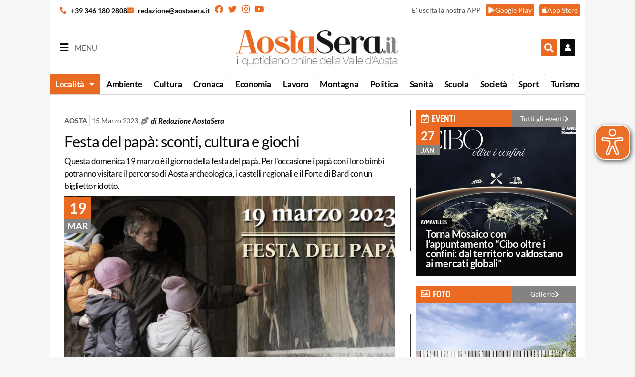

--- FILE ---
content_type: text/html; charset=UTF-8
request_url: https://aostasera.it/eventi/festa-del-papa-sconti-cultura-e-giochi/
body_size: 30409
content:
<!doctype html>
<html lang="it-IT">
<head>
	<meta charset="UTF-8">
		<meta name="viewport" content="width=device-width, initial-scale=1.0, maximum-scale=1.0, user-scalable=0">
	<link rel="profile" href="http://gmpg.org/xfn/11">
	<meta name='robots' content='index, follow, max-image-preview:large, max-snippet:-1, max-video-preview:-1' />
	<style>img:is([sizes="auto" i], [sizes^="auto," i]) { contain-intrinsic-size: 3000px 1500px }</style>
	
	<!-- This site is optimized with the Yoast SEO plugin v26.8 - https://yoast.com/product/yoast-seo-wordpress/ -->
	<title>Cosa fare in Valle d&#039;Aosta - Gli appuntamenti per la festa del papà</title>
	<meta name="description" content="Domenica 19 marzo è la festa del papà: Aosta archeologica, i castelli regionali e il Forte di Bard avranno un biglietto ridotto." />
	<link rel="canonical" href="https://aostasera.it/eventi/festa-del-papa-sconti-cultura-e-giochi/" />
	<meta property="og:locale" content="it_IT" />
	<meta property="og:type" content="article" />
	<meta property="og:title" content="Cosa fare in Valle d&#039;Aosta - Gli appuntamenti per la festa del papà" />
	<meta property="og:description" content="Domenica 19 marzo è la festa del papà: Aosta archeologica, i castelli regionali e il Forte di Bard avranno un biglietto ridotto." />
	<meta property="og:url" content="https://aostasera.it/eventi/festa-del-papa-sconti-cultura-e-giochi/" />
	<meta property="og:site_name" content="Aostasera" />
	<meta property="article:modified_time" content="2023-03-17T11:46:02+00:00" />
	<meta property="og:image" content="https://aostasera.it/wp-content/uploads/2023/03/Festa-del-papà-2023-.png" />
	<meta property="og:image:width" content="1200" />
	<meta property="og:image:height" content="801" />
	<meta property="og:image:type" content="image/png" />
	<meta name="twitter:card" content="summary_large_image" />
	<script type="application/ld+json" class="yoast-schema-graph">{"@context":"https://schema.org","@graph":[{"@type":"WebPage","@id":"https://aostasera.it/eventi/festa-del-papa-sconti-cultura-e-giochi/","url":"https://aostasera.it/eventi/festa-del-papa-sconti-cultura-e-giochi/","name":"Cosa fare in Valle d'Aosta - Gli appuntamenti per la festa del papà","isPartOf":{"@id":"https://aostasera.it/#website"},"primaryImageOfPage":{"@id":"https://aostasera.it/eventi/festa-del-papa-sconti-cultura-e-giochi/#primaryimage"},"image":{"@id":"https://aostasera.it/eventi/festa-del-papa-sconti-cultura-e-giochi/#primaryimage"},"thumbnailUrl":"https://aostasera.it/wp-content/uploads/2023/03/Festa-del-papà-2023-.png","datePublished":"2023-03-15T16:58:47+00:00","dateModified":"2023-03-17T11:46:02+00:00","description":"Domenica 19 marzo è la festa del papà: Aosta archeologica, i castelli regionali e il Forte di Bard avranno un biglietto ridotto.","breadcrumb":{"@id":"https://aostasera.it/eventi/festa-del-papa-sconti-cultura-e-giochi/#breadcrumb"},"inLanguage":"it-IT","potentialAction":[{"@type":"ReadAction","target":["https://aostasera.it/eventi/festa-del-papa-sconti-cultura-e-giochi/"]}]},{"@type":"ImageObject","inLanguage":"it-IT","@id":"https://aostasera.it/eventi/festa-del-papa-sconti-cultura-e-giochi/#primaryimage","url":"https://aostasera.it/wp-content/uploads/2023/03/Festa-del-papà-2023-.png","contentUrl":"https://aostasera.it/wp-content/uploads/2023/03/Festa-del-papà-2023-.png","width":1200,"height":801,"caption":"Festa del papà"},{"@type":"BreadcrumbList","@id":"https://aostasera.it/eventi/festa-del-papa-sconti-cultura-e-giochi/#breadcrumb","itemListElement":[{"@type":"ListItem","position":1,"name":"Home","item":"https://aostasera.it/"},{"@type":"ListItem","position":2,"name":"Eventi","item":"https://aostasera.it/eventi/"},{"@type":"ListItem","position":3,"name":"Festa del papà: sconti, cultura e giochi"}]},{"@type":"WebSite","@id":"https://aostasera.it/#website","url":"https://aostasera.it/","name":"Aostasera","description":"il quotidiano online della Valle d&#039;Aosta","publisher":{"@id":"https://aostasera.it/#organization"},"potentialAction":[{"@type":"SearchAction","target":{"@type":"EntryPoint","urlTemplate":"https://aostasera.it/?s={search_term_string}"},"query-input":{"@type":"PropertyValueSpecification","valueRequired":true,"valueName":"search_term_string"}}],"inLanguage":"it-IT"},{"@type":"Organization","@id":"https://aostasera.it/#organization","name":"Aostasera","url":"https://aostasera.it/","logo":{"@type":"ImageObject","inLanguage":"it-IT","@id":"https://aostasera.it/#/schema/logo/image/","url":"https://aostasera.it/wp-content/uploads/2021/08/aostasera-logo-max_5917.png","contentUrl":"https://aostasera.it/wp-content/uploads/2021/08/aostasera-logo-max_5917.png","width":430,"height":130,"caption":"Aostasera"},"image":{"@id":"https://aostasera.it/#/schema/logo/image/"}}]}</script>
	<!-- / Yoast SEO plugin. -->


<link rel='dns-prefetch' href='//platform-api.sharethis.com' />
<link rel="alternate" type="application/rss+xml" title="Aostasera &raquo; Feed" href="https://aostasera.it/feed/" />
<link rel="alternate" type="application/rss+xml" title="Aostasera &raquo; Feed dei commenti" href="https://aostasera.it/comments/feed/" />
<link rel="alternate" type="application/rss+xml" title="Aostasera &raquo; Festa del papà: sconti, cultura e giochi Feed dei commenti" href="https://aostasera.it/eventi/festa-del-papa-sconti-cultura-e-giochi/feed/" />
<script>
window._wpemojiSettings = {"baseUrl":"https:\/\/s.w.org\/images\/core\/emoji\/16.0.1\/72x72\/","ext":".png","svgUrl":"https:\/\/s.w.org\/images\/core\/emoji\/16.0.1\/svg\/","svgExt":".svg","source":{"concatemoji":"https:\/\/aostasera.it\/wp-includes\/js\/wp-emoji-release.min.js?ver=6.8.3"}};
/*! This file is auto-generated */
!function(s,n){var o,i,e;function c(e){try{var t={supportTests:e,timestamp:(new Date).valueOf()};sessionStorage.setItem(o,JSON.stringify(t))}catch(e){}}function p(e,t,n){e.clearRect(0,0,e.canvas.width,e.canvas.height),e.fillText(t,0,0);var t=new Uint32Array(e.getImageData(0,0,e.canvas.width,e.canvas.height).data),a=(e.clearRect(0,0,e.canvas.width,e.canvas.height),e.fillText(n,0,0),new Uint32Array(e.getImageData(0,0,e.canvas.width,e.canvas.height).data));return t.every(function(e,t){return e===a[t]})}function u(e,t){e.clearRect(0,0,e.canvas.width,e.canvas.height),e.fillText(t,0,0);for(var n=e.getImageData(16,16,1,1),a=0;a<n.data.length;a++)if(0!==n.data[a])return!1;return!0}function f(e,t,n,a){switch(t){case"flag":return n(e,"\ud83c\udff3\ufe0f\u200d\u26a7\ufe0f","\ud83c\udff3\ufe0f\u200b\u26a7\ufe0f")?!1:!n(e,"\ud83c\udde8\ud83c\uddf6","\ud83c\udde8\u200b\ud83c\uddf6")&&!n(e,"\ud83c\udff4\udb40\udc67\udb40\udc62\udb40\udc65\udb40\udc6e\udb40\udc67\udb40\udc7f","\ud83c\udff4\u200b\udb40\udc67\u200b\udb40\udc62\u200b\udb40\udc65\u200b\udb40\udc6e\u200b\udb40\udc67\u200b\udb40\udc7f");case"emoji":return!a(e,"\ud83e\udedf")}return!1}function g(e,t,n,a){var r="undefined"!=typeof WorkerGlobalScope&&self instanceof WorkerGlobalScope?new OffscreenCanvas(300,150):s.createElement("canvas"),o=r.getContext("2d",{willReadFrequently:!0}),i=(o.textBaseline="top",o.font="600 32px Arial",{});return e.forEach(function(e){i[e]=t(o,e,n,a)}),i}function t(e){var t=s.createElement("script");t.src=e,t.defer=!0,s.head.appendChild(t)}"undefined"!=typeof Promise&&(o="wpEmojiSettingsSupports",i=["flag","emoji"],n.supports={everything:!0,everythingExceptFlag:!0},e=new Promise(function(e){s.addEventListener("DOMContentLoaded",e,{once:!0})}),new Promise(function(t){var n=function(){try{var e=JSON.parse(sessionStorage.getItem(o));if("object"==typeof e&&"number"==typeof e.timestamp&&(new Date).valueOf()<e.timestamp+604800&&"object"==typeof e.supportTests)return e.supportTests}catch(e){}return null}();if(!n){if("undefined"!=typeof Worker&&"undefined"!=typeof OffscreenCanvas&&"undefined"!=typeof URL&&URL.createObjectURL&&"undefined"!=typeof Blob)try{var e="postMessage("+g.toString()+"("+[JSON.stringify(i),f.toString(),p.toString(),u.toString()].join(",")+"));",a=new Blob([e],{type:"text/javascript"}),r=new Worker(URL.createObjectURL(a),{name:"wpTestEmojiSupports"});return void(r.onmessage=function(e){c(n=e.data),r.terminate(),t(n)})}catch(e){}c(n=g(i,f,p,u))}t(n)}).then(function(e){for(var t in e)n.supports[t]=e[t],n.supports.everything=n.supports.everything&&n.supports[t],"flag"!==t&&(n.supports.everythingExceptFlag=n.supports.everythingExceptFlag&&n.supports[t]);n.supports.everythingExceptFlag=n.supports.everythingExceptFlag&&!n.supports.flag,n.DOMReady=!1,n.readyCallback=function(){n.DOMReady=!0}}).then(function(){return e}).then(function(){var e;n.supports.everything||(n.readyCallback(),(e=n.source||{}).concatemoji?t(e.concatemoji):e.wpemoji&&e.twemoji&&(t(e.twemoji),t(e.wpemoji)))}))}((window,document),window._wpemojiSettings);
</script>
<style id='wp-emoji-styles-inline-css'>

	img.wp-smiley, img.emoji {
		display: inline !important;
		border: none !important;
		box-shadow: none !important;
		height: 1em !important;
		width: 1em !important;
		margin: 0 0.07em !important;
		vertical-align: -0.1em !important;
		background: none !important;
		padding: 0 !important;
	}
</style>
<link rel='stylesheet' id='wp-block-library-css' href='https://aostasera.it/wp-includes/css/dist/block-library/style.min.css?ver=6.8.3' media='all' />
<style id='global-styles-inline-css'>
:root{--wp--preset--aspect-ratio--square: 1;--wp--preset--aspect-ratio--4-3: 4/3;--wp--preset--aspect-ratio--3-4: 3/4;--wp--preset--aspect-ratio--3-2: 3/2;--wp--preset--aspect-ratio--2-3: 2/3;--wp--preset--aspect-ratio--16-9: 16/9;--wp--preset--aspect-ratio--9-16: 9/16;--wp--preset--color--black: #000000;--wp--preset--color--cyan-bluish-gray: #abb8c3;--wp--preset--color--white: #ffffff;--wp--preset--color--pale-pink: #f78da7;--wp--preset--color--vivid-red: #cf2e2e;--wp--preset--color--luminous-vivid-orange: #ff6900;--wp--preset--color--luminous-vivid-amber: #fcb900;--wp--preset--color--light-green-cyan: #7bdcb5;--wp--preset--color--vivid-green-cyan: #00d084;--wp--preset--color--pale-cyan-blue: #8ed1fc;--wp--preset--color--vivid-cyan-blue: #0693e3;--wp--preset--color--vivid-purple: #9b51e0;--wp--preset--gradient--vivid-cyan-blue-to-vivid-purple: linear-gradient(135deg,rgba(6,147,227,1) 0%,rgb(155,81,224) 100%);--wp--preset--gradient--light-green-cyan-to-vivid-green-cyan: linear-gradient(135deg,rgb(122,220,180) 0%,rgb(0,208,130) 100%);--wp--preset--gradient--luminous-vivid-amber-to-luminous-vivid-orange: linear-gradient(135deg,rgba(252,185,0,1) 0%,rgba(255,105,0,1) 100%);--wp--preset--gradient--luminous-vivid-orange-to-vivid-red: linear-gradient(135deg,rgba(255,105,0,1) 0%,rgb(207,46,46) 100%);--wp--preset--gradient--very-light-gray-to-cyan-bluish-gray: linear-gradient(135deg,rgb(238,238,238) 0%,rgb(169,184,195) 100%);--wp--preset--gradient--cool-to-warm-spectrum: linear-gradient(135deg,rgb(74,234,220) 0%,rgb(151,120,209) 20%,rgb(207,42,186) 40%,rgb(238,44,130) 60%,rgb(251,105,98) 80%,rgb(254,248,76) 100%);--wp--preset--gradient--blush-light-purple: linear-gradient(135deg,rgb(255,206,236) 0%,rgb(152,150,240) 100%);--wp--preset--gradient--blush-bordeaux: linear-gradient(135deg,rgb(254,205,165) 0%,rgb(254,45,45) 50%,rgb(107,0,62) 100%);--wp--preset--gradient--luminous-dusk: linear-gradient(135deg,rgb(255,203,112) 0%,rgb(199,81,192) 50%,rgb(65,88,208) 100%);--wp--preset--gradient--pale-ocean: linear-gradient(135deg,rgb(255,245,203) 0%,rgb(182,227,212) 50%,rgb(51,167,181) 100%);--wp--preset--gradient--electric-grass: linear-gradient(135deg,rgb(202,248,128) 0%,rgb(113,206,126) 100%);--wp--preset--gradient--midnight: linear-gradient(135deg,rgb(2,3,129) 0%,rgb(40,116,252) 100%);--wp--preset--font-size--small: 13px;--wp--preset--font-size--medium: 20px;--wp--preset--font-size--large: 36px;--wp--preset--font-size--x-large: 42px;--wp--preset--spacing--20: 0.44rem;--wp--preset--spacing--30: 0.67rem;--wp--preset--spacing--40: 1rem;--wp--preset--spacing--50: 1.5rem;--wp--preset--spacing--60: 2.25rem;--wp--preset--spacing--70: 3.38rem;--wp--preset--spacing--80: 5.06rem;--wp--preset--shadow--natural: 6px 6px 9px rgba(0, 0, 0, 0.2);--wp--preset--shadow--deep: 12px 12px 50px rgba(0, 0, 0, 0.4);--wp--preset--shadow--sharp: 6px 6px 0px rgba(0, 0, 0, 0.2);--wp--preset--shadow--outlined: 6px 6px 0px -3px rgba(255, 255, 255, 1), 6px 6px rgba(0, 0, 0, 1);--wp--preset--shadow--crisp: 6px 6px 0px rgba(0, 0, 0, 1);}:root { --wp--style--global--content-size: 800px;--wp--style--global--wide-size: 1200px; }:where(body) { margin: 0; }.wp-site-blocks > .alignleft { float: left; margin-right: 2em; }.wp-site-blocks > .alignright { float: right; margin-left: 2em; }.wp-site-blocks > .aligncenter { justify-content: center; margin-left: auto; margin-right: auto; }:where(.wp-site-blocks) > * { margin-block-start: 24px; margin-block-end: 0; }:where(.wp-site-blocks) > :first-child { margin-block-start: 0; }:where(.wp-site-blocks) > :last-child { margin-block-end: 0; }:root { --wp--style--block-gap: 24px; }:root :where(.is-layout-flow) > :first-child{margin-block-start: 0;}:root :where(.is-layout-flow) > :last-child{margin-block-end: 0;}:root :where(.is-layout-flow) > *{margin-block-start: 24px;margin-block-end: 0;}:root :where(.is-layout-constrained) > :first-child{margin-block-start: 0;}:root :where(.is-layout-constrained) > :last-child{margin-block-end: 0;}:root :where(.is-layout-constrained) > *{margin-block-start: 24px;margin-block-end: 0;}:root :where(.is-layout-flex){gap: 24px;}:root :where(.is-layout-grid){gap: 24px;}.is-layout-flow > .alignleft{float: left;margin-inline-start: 0;margin-inline-end: 2em;}.is-layout-flow > .alignright{float: right;margin-inline-start: 2em;margin-inline-end: 0;}.is-layout-flow > .aligncenter{margin-left: auto !important;margin-right: auto !important;}.is-layout-constrained > .alignleft{float: left;margin-inline-start: 0;margin-inline-end: 2em;}.is-layout-constrained > .alignright{float: right;margin-inline-start: 2em;margin-inline-end: 0;}.is-layout-constrained > .aligncenter{margin-left: auto !important;margin-right: auto !important;}.is-layout-constrained > :where(:not(.alignleft):not(.alignright):not(.alignfull)){max-width: var(--wp--style--global--content-size);margin-left: auto !important;margin-right: auto !important;}.is-layout-constrained > .alignwide{max-width: var(--wp--style--global--wide-size);}body .is-layout-flex{display: flex;}.is-layout-flex{flex-wrap: wrap;align-items: center;}.is-layout-flex > :is(*, div){margin: 0;}body .is-layout-grid{display: grid;}.is-layout-grid > :is(*, div){margin: 0;}body{padding-top: 0px;padding-right: 0px;padding-bottom: 0px;padding-left: 0px;}a:where(:not(.wp-element-button)){text-decoration: underline;}:root :where(.wp-element-button, .wp-block-button__link){background-color: #32373c;border-width: 0;color: #fff;font-family: inherit;font-size: inherit;line-height: inherit;padding: calc(0.667em + 2px) calc(1.333em + 2px);text-decoration: none;}.has-black-color{color: var(--wp--preset--color--black) !important;}.has-cyan-bluish-gray-color{color: var(--wp--preset--color--cyan-bluish-gray) !important;}.has-white-color{color: var(--wp--preset--color--white) !important;}.has-pale-pink-color{color: var(--wp--preset--color--pale-pink) !important;}.has-vivid-red-color{color: var(--wp--preset--color--vivid-red) !important;}.has-luminous-vivid-orange-color{color: var(--wp--preset--color--luminous-vivid-orange) !important;}.has-luminous-vivid-amber-color{color: var(--wp--preset--color--luminous-vivid-amber) !important;}.has-light-green-cyan-color{color: var(--wp--preset--color--light-green-cyan) !important;}.has-vivid-green-cyan-color{color: var(--wp--preset--color--vivid-green-cyan) !important;}.has-pale-cyan-blue-color{color: var(--wp--preset--color--pale-cyan-blue) !important;}.has-vivid-cyan-blue-color{color: var(--wp--preset--color--vivid-cyan-blue) !important;}.has-vivid-purple-color{color: var(--wp--preset--color--vivid-purple) !important;}.has-black-background-color{background-color: var(--wp--preset--color--black) !important;}.has-cyan-bluish-gray-background-color{background-color: var(--wp--preset--color--cyan-bluish-gray) !important;}.has-white-background-color{background-color: var(--wp--preset--color--white) !important;}.has-pale-pink-background-color{background-color: var(--wp--preset--color--pale-pink) !important;}.has-vivid-red-background-color{background-color: var(--wp--preset--color--vivid-red) !important;}.has-luminous-vivid-orange-background-color{background-color: var(--wp--preset--color--luminous-vivid-orange) !important;}.has-luminous-vivid-amber-background-color{background-color: var(--wp--preset--color--luminous-vivid-amber) !important;}.has-light-green-cyan-background-color{background-color: var(--wp--preset--color--light-green-cyan) !important;}.has-vivid-green-cyan-background-color{background-color: var(--wp--preset--color--vivid-green-cyan) !important;}.has-pale-cyan-blue-background-color{background-color: var(--wp--preset--color--pale-cyan-blue) !important;}.has-vivid-cyan-blue-background-color{background-color: var(--wp--preset--color--vivid-cyan-blue) !important;}.has-vivid-purple-background-color{background-color: var(--wp--preset--color--vivid-purple) !important;}.has-black-border-color{border-color: var(--wp--preset--color--black) !important;}.has-cyan-bluish-gray-border-color{border-color: var(--wp--preset--color--cyan-bluish-gray) !important;}.has-white-border-color{border-color: var(--wp--preset--color--white) !important;}.has-pale-pink-border-color{border-color: var(--wp--preset--color--pale-pink) !important;}.has-vivid-red-border-color{border-color: var(--wp--preset--color--vivid-red) !important;}.has-luminous-vivid-orange-border-color{border-color: var(--wp--preset--color--luminous-vivid-orange) !important;}.has-luminous-vivid-amber-border-color{border-color: var(--wp--preset--color--luminous-vivid-amber) !important;}.has-light-green-cyan-border-color{border-color: var(--wp--preset--color--light-green-cyan) !important;}.has-vivid-green-cyan-border-color{border-color: var(--wp--preset--color--vivid-green-cyan) !important;}.has-pale-cyan-blue-border-color{border-color: var(--wp--preset--color--pale-cyan-blue) !important;}.has-vivid-cyan-blue-border-color{border-color: var(--wp--preset--color--vivid-cyan-blue) !important;}.has-vivid-purple-border-color{border-color: var(--wp--preset--color--vivid-purple) !important;}.has-vivid-cyan-blue-to-vivid-purple-gradient-background{background: var(--wp--preset--gradient--vivid-cyan-blue-to-vivid-purple) !important;}.has-light-green-cyan-to-vivid-green-cyan-gradient-background{background: var(--wp--preset--gradient--light-green-cyan-to-vivid-green-cyan) !important;}.has-luminous-vivid-amber-to-luminous-vivid-orange-gradient-background{background: var(--wp--preset--gradient--luminous-vivid-amber-to-luminous-vivid-orange) !important;}.has-luminous-vivid-orange-to-vivid-red-gradient-background{background: var(--wp--preset--gradient--luminous-vivid-orange-to-vivid-red) !important;}.has-very-light-gray-to-cyan-bluish-gray-gradient-background{background: var(--wp--preset--gradient--very-light-gray-to-cyan-bluish-gray) !important;}.has-cool-to-warm-spectrum-gradient-background{background: var(--wp--preset--gradient--cool-to-warm-spectrum) !important;}.has-blush-light-purple-gradient-background{background: var(--wp--preset--gradient--blush-light-purple) !important;}.has-blush-bordeaux-gradient-background{background: var(--wp--preset--gradient--blush-bordeaux) !important;}.has-luminous-dusk-gradient-background{background: var(--wp--preset--gradient--luminous-dusk) !important;}.has-pale-ocean-gradient-background{background: var(--wp--preset--gradient--pale-ocean) !important;}.has-electric-grass-gradient-background{background: var(--wp--preset--gradient--electric-grass) !important;}.has-midnight-gradient-background{background: var(--wp--preset--gradient--midnight) !important;}.has-small-font-size{font-size: var(--wp--preset--font-size--small) !important;}.has-medium-font-size{font-size: var(--wp--preset--font-size--medium) !important;}.has-large-font-size{font-size: var(--wp--preset--font-size--large) !important;}.has-x-large-font-size{font-size: var(--wp--preset--font-size--x-large) !important;}
:root :where(.wp-block-pullquote){font-size: 1.5em;line-height: 1.6;}
</style>
<link rel='stylesheet' id='wc-gallery-style-css' href='https://aostasera.it/wp-content/plugins/netweek-wc-gallery/includes/css/style.css?ver=2023.10.6' media='all' />
<link rel='stylesheet' id='wc-gallery-popup-style-css' href='https://aostasera.it/wp-content/plugins/netweek-wc-gallery/includes/css/magnific-popup.css?ver=1.1.0' media='all' />
<link rel='stylesheet' id='wc-gallery-flexslider-style-css' href='https://aostasera.it/wp-content/plugins/netweek-wc-gallery/includes/vendors/flexslider/flexslider.css?ver=2.6.1' media='all' />
<link rel='stylesheet' id='wc-gallery-owlcarousel-style-css' href='https://aostasera.it/wp-content/plugins/netweek-wc-gallery/includes/vendors/owlcarousel/assets/owl.carousel.css?ver=2.1.4' media='all' />
<link rel='stylesheet' id='wc-gallery-owlcarousel-theme-style-css' href='https://aostasera.it/wp-content/plugins/netweek-wc-gallery/includes/vendors/owlcarousel/assets/owl.theme.default.css?ver=2.1.4' media='all' />
<link rel='stylesheet' id='searchandfilter-css' href='https://aostasera.it/wp-content/plugins/search-filter/style.css?ver=1' media='all' />
<link rel='stylesheet' id='share-this-share-buttons-sticky-css' href='https://aostasera.it/wp-content/plugins/sharethis-share-buttons/css/mu-style.css?ver=1756109473' media='all' />
<link rel='stylesheet' id='hello-elementor-css' href='https://aostasera.it/wp-content/themes/hello-elementor/assets/css/reset.css?ver=3.4.4' media='all' />
<link rel='stylesheet' id='hello-elementor-theme-style-css' href='https://aostasera.it/wp-content/themes/hello-elementor/assets/css/theme.css?ver=3.4.4' media='all' />
<link rel='stylesheet' id='hello-elementor-header-footer-css' href='https://aostasera.it/wp-content/themes/hello-elementor/assets/css/header-footer.css?ver=3.4.4' media='all' />
<link rel='stylesheet' id='elementor-frontend-css' href='https://aostasera.it/wp-content/uploads/elementor/css/custom-frontend.min.css?ver=1769223902' media='all' />
<link rel='stylesheet' id='widget-icon-list-css' href='https://aostasera.it/wp-content/uploads/elementor/css/custom-widget-icon-list.min.css?ver=1769223902' media='all' />
<link rel='stylesheet' id='widget-social-icons-css' href='https://aostasera.it/wp-content/plugins/elementor/assets/css/widget-social-icons.min.css?ver=3.31.2' media='all' />
<link rel='stylesheet' id='e-apple-webkit-css' href='https://aostasera.it/wp-content/uploads/elementor/css/custom-apple-webkit.min.css?ver=1769223902' media='all' />
<link rel='stylesheet' id='widget-heading-css' href='https://aostasera.it/wp-content/plugins/elementor/assets/css/widget-heading.min.css?ver=3.31.2' media='all' />
<link rel='stylesheet' id='widget-image-css' href='https://aostasera.it/wp-content/plugins/elementor/assets/css/widget-image.min.css?ver=3.31.2' media='all' />
<link rel='stylesheet' id='widget-search-form-css' href='https://aostasera.it/wp-content/plugins/elementor-pro/assets/css/widget-search-form.min.css?ver=3.31.2' media='all' />
<link rel='stylesheet' id='elementor-icons-shared-0-css' href='https://aostasera.it/wp-content/plugins/elementor/assets/lib/font-awesome/css/fontawesome.min.css?ver=5.15.3' media='all' />
<link rel='stylesheet' id='elementor-icons-fa-solid-css' href='https://aostasera.it/wp-content/plugins/elementor/assets/lib/font-awesome/css/solid.min.css?ver=5.15.3' media='all' />
<link rel='stylesheet' id='widget-nav-menu-css' href='https://aostasera.it/wp-content/uploads/elementor/css/custom-pro-widget-nav-menu.min.css?ver=1769223903' media='all' />
<link rel='stylesheet' id='e-sticky-css' href='https://aostasera.it/wp-content/plugins/elementor-pro/assets/css/modules/sticky.min.css?ver=3.31.2' media='all' />
<link rel='stylesheet' id='swiper-css' href='https://aostasera.it/wp-content/plugins/elementor/assets/lib/swiper/v8/css/swiper.min.css?ver=8.4.5' media='all' />
<link rel='stylesheet' id='e-swiper-css' href='https://aostasera.it/wp-content/plugins/elementor/assets/css/conditionals/e-swiper.min.css?ver=3.31.2' media='all' />
<link rel='stylesheet' id='widget-post-info-css' href='https://aostasera.it/wp-content/plugins/elementor-pro/assets/css/widget-post-info.min.css?ver=3.31.2' media='all' />
<link rel='stylesheet' id='elementor-icons-fa-regular-css' href='https://aostasera.it/wp-content/plugins/elementor/assets/lib/font-awesome/css/regular.min.css?ver=5.15.3' media='all' />
<link rel='stylesheet' id='widget-gallery-css' href='https://aostasera.it/wp-content/plugins/elementor-pro/assets/css/widget-gallery.min.css?ver=3.31.2' media='all' />
<link rel='stylesheet' id='elementor-gallery-css' href='https://aostasera.it/wp-content/plugins/elementor/assets/lib/e-gallery/css/e-gallery.min.css?ver=1.2.0' media='all' />
<link rel='stylesheet' id='e-transitions-css' href='https://aostasera.it/wp-content/plugins/elementor-pro/assets/css/conditionals/transitions.min.css?ver=3.31.2' media='all' />
<link rel='stylesheet' id='widget-form-css' href='https://aostasera.it/wp-content/plugins/elementor-pro/assets/css/widget-form.min.css?ver=3.31.2' media='all' />
<link rel='stylesheet' id='elementor-icons-css' href='https://aostasera.it/wp-content/plugins/elementor/assets/lib/eicons/css/elementor-icons.min.css?ver=5.43.0' media='all' />
<link rel='stylesheet' id='elementor-post-4-css' href='https://aostasera.it/wp-content/uploads/elementor/css/post-4.css?ver=1769223898' media='all' />
<link rel='stylesheet' id='font-awesome-5-all-css' href='https://aostasera.it/wp-content/plugins/elementor/assets/lib/font-awesome/css/all.min.css?ver=3.31.2' media='all' />
<link rel='stylesheet' id='font-awesome-4-shim-css' href='https://aostasera.it/wp-content/plugins/elementor/assets/lib/font-awesome/css/v4-shims.min.css?ver=3.31.2' media='all' />
<link rel='stylesheet' id='elementor-post-256317-css' href='https://aostasera.it/wp-content/uploads/elementor/css/post-256317.css?ver=1769223898' media='all' />
<link rel='stylesheet' id='elementor-post-75-css' href='https://aostasera.it/wp-content/uploads/elementor/css/post-75.css?ver=1769223899' media='all' />
<link rel='stylesheet' id='elementor-post-232855-css' href='https://aostasera.it/wp-content/uploads/elementor/css/post-232855.css?ver=1769223929' media='all' />
<link rel='stylesheet' id='nk-necro-css-css' href='https://aostasera.it/wp-content/themes/hello-elementor-child/assets/css/nk-necro.css?ver=2021.4.21' media='all' />
<link rel='stylesheet' id='ecs-styles-css' href='https://aostasera.it/wp-content/plugins/ele-custom-skin/assets/css/ecs-style.css?ver=3.1.9' media='all' />
<link rel='stylesheet' id='elementor-post-94-css' href='https://aostasera.it/wp-content/uploads/elementor/css/post-94.css?ver=1756126244' media='all' />
<link rel='stylesheet' id='elementor-post-112-css' href='https://aostasera.it/wp-content/uploads/elementor/css/post-112.css?ver=1701865791' media='all' />
<link rel='stylesheet' id='elementor-post-125-css' href='https://aostasera.it/wp-content/uploads/elementor/css/post-125.css?ver=1696611975' media='all' />
<link rel='stylesheet' id='elementor-post-267-css' href='https://aostasera.it/wp-content/uploads/elementor/css/post-267.css?ver=1756126466' media='all' />
<link rel='stylesheet' id='elementor-post-203986-css' href='https://aostasera.it/wp-content/uploads/elementor/css/post-203986.css?ver=1692876263' media='all' />
<link rel='stylesheet' id='elementor-post-229051-css' href='https://aostasera.it/wp-content/uploads/elementor/css/post-229051.css?ver=1756121498' media='all' />
<link rel='stylesheet' id='elementor-post-231003-css' href='https://aostasera.it/wp-content/uploads/elementor/css/post-231003.css?ver=1638183216' media='all' />
<link rel='stylesheet' id='elementor-post-234018-css' href='https://aostasera.it/wp-content/uploads/elementor/css/post-234018.css?ver=1696612291' media='all' />
<link rel='stylesheet' id='elementor-post-234052-css' href='https://aostasera.it/wp-content/uploads/elementor/css/post-234052.css?ver=1756121319' media='all' />
<link rel='stylesheet' id='elementor-post-307008-css' href='https://aostasera.it/wp-content/uploads/elementor/css/post-307008.css?ver=1728394082' media='all' />
<link rel='stylesheet' id='elementor-post-307147-css' href='https://aostasera.it/wp-content/uploads/elementor/css/post-307147.css?ver=1711626547' media='all' />
<link rel='stylesheet' id='elementor-post-307156-css' href='https://aostasera.it/wp-content/uploads/elementor/css/post-307156.css?ver=1711626449' media='all' />
<link rel='stylesheet' id='elementor-gf-local-roboto-css' href='https://aostasera.it/wp-content/uploads/elementor/google-fonts/css/roboto.css?ver=1756110686' media='all' />
<link rel='stylesheet' id='elementor-gf-local-robotoslab-css' href='https://aostasera.it/wp-content/uploads/elementor/google-fonts/css/robotoslab.css?ver=1756110667' media='all' />
<link rel='stylesheet' id='elementor-gf-local-lato-css' href='https://aostasera.it/wp-content/uploads/elementor/google-fonts/css/lato.css?ver=1756110611' media='all' />
<link rel='stylesheet' id='elementor-icons-fa-brands-css' href='https://aostasera.it/wp-content/plugins/elementor/assets/lib/font-awesome/css/brands.min.css?ver=5.15.3' media='all' />
<script src="https://aostasera.it/wp-includes/js/jquery/jquery.min.js?ver=3.7.1" id="jquery-core-js"></script>
<script defer='defer' src="https://aostasera.it/wp-includes/js/jquery/jquery-migrate.min.js?ver=3.4.1" id="jquery-migrate-js"></script>
<script defer='defer' src="//platform-api.sharethis.com/js/sharethis.js?ver=2.3.6#property=615f110be876080012645eb0&amp;product=inline-buttons&amp;source=sharethis-share-buttons-wordpress" id="share-this-share-buttons-mu-js"></script>
<script id="eyeAblePlugin-js-extra">
var eyeAble_pluginConfig = {"azureDemoMode":"","disableZoom":"","license":{"aostasera.it":"b115e8b762767519epqtofdk<"},"mainIconAlt":"2","precisePosition":"1","customFunctionPosition":{"Bluefilter":"Main","Darkmode":"Main","TabNavi":"More","ColorCorrection":"Main","HideImages":"Main","LargeCursor":"More","StopAnimation":"More"},"topPosition":"35%","rightPosition":"10px","mobileBottomPosition":"","mobileRightPosition":"10px","sidePosition":"","mobileSidePosition":"right","iconSize":"","mobileIconSize":"40px","customIconColor":"#ec6f29","customBackgroundColor":"","externalLogoUrl":"","externalToolbarLogoUrl":"","maxMagnification":"8","maxMobileMagnification":"3","blacklistContrast":"","blacklistDarkmode":"","blacklistFontsize":"#menu-1-fe6cda5,  body > header,  .elementor-heading-title,   #elementor-popup-modal-228901 > div > div.dialog-message.dialog-lightbox-message > div > section > div > div > div","forceWhiteBackground":".wp-image-38,  .wp-image-78,  .wp-image-86,  #elementor-popup-modal-228901 > div > div.dialog-message.dialog-lightbox-message > div > section > div > div > div > div.elementor-element.elementor-element-390a07b0.elementor-widget-mobile__width-auto.elementor-widget__width-auto.elementor-widget.elementor-widget-image > div > a > img","disableAllShortcuts":"","hideIcon":"","shareLocalStorage":"","forceInlineColor":"","sRStartElement":"","sRTextBlock":"","blacklistScreenReader":"","srDictionary":[],"srPhoentic":[],"fontsizeThreshold":"","allowLocalhost":"true","pluginPath":"\/wp-content\/plugins\/wordpress-eye-able-assistant"};
</script>
<script defer='defer' src="https://aostasera.it/wp-content/plugins/wordpress-eye-able-assistant/public/js/eyeAble.js" id="eyeAblePlugin-js"></script>
<script defer='defer' src="https://aostasera.it/wp-content/plugins/elementor/assets/lib/font-awesome/js/v4-shims.min.js?ver=3.31.2" id="font-awesome-4-shim-js"></script>
<script id="ecs_ajax_load-js-extra">
var ecs_ajax_params = {"ajaxurl":"https:\/\/aostasera.it\/wp-admin\/admin-ajax.php","posts":"{\"page\":0,\"eventi\":\"festa-del-papa-sconti-cultura-e-giochi\",\"post_type\":\"eventi\",\"name\":\"festa-del-papa-sconti-cultura-e-giochi\",\"error\":\"\",\"m\":\"\",\"p\":0,\"post_parent\":\"\",\"subpost\":\"\",\"subpost_id\":\"\",\"attachment\":\"\",\"attachment_id\":0,\"pagename\":\"\",\"page_id\":0,\"second\":\"\",\"minute\":\"\",\"hour\":\"\",\"day\":0,\"monthnum\":0,\"year\":0,\"w\":0,\"category_name\":\"\",\"tag\":\"\",\"cat\":\"\",\"tag_id\":\"\",\"author\":\"\",\"author_name\":\"\",\"feed\":\"\",\"tb\":\"\",\"paged\":0,\"meta_key\":\"\",\"meta_value\":\"\",\"preview\":\"\",\"s\":\"\",\"sentence\":\"\",\"title\":\"\",\"fields\":\"all\",\"menu_order\":\"\",\"embed\":\"\",\"category__in\":[],\"category__not_in\":[],\"category__and\":[],\"post__in\":[],\"post__not_in\":[],\"post_name__in\":[],\"tag__in\":[],\"tag__not_in\":[],\"tag__and\":[],\"tag_slug__in\":[],\"tag_slug__and\":[],\"post_parent__in\":[],\"post_parent__not_in\":[],\"author__in\":[],\"author__not_in\":[],\"search_columns\":[],\"parsed_rml_folder\":0,\"ignore_sticky_posts\":false,\"suppress_filters\":false,\"cache_results\":true,\"update_post_term_cache\":true,\"update_menu_item_cache\":false,\"lazy_load_term_meta\":true,\"update_post_meta_cache\":true,\"posts_per_page\":16,\"nopaging\":false,\"comments_per_page\":\"50\",\"no_found_rows\":false,\"order\":\"DESC\",\"use_rml_folder\":false}"};
</script>
<script defer='defer' src="https://aostasera.it/wp-content/plugins/ele-custom-skin/assets/js/ecs_ajax_pagination.js?ver=3.1.9" id="ecs_ajax_load-js"></script>
<script defer='defer' src="https://aostasera.it/wp-content/plugins/ele-custom-skin/assets/js/ecs.js?ver=3.1.9" id="ecs-script-js"></script>
<link rel="https://api.w.org/" href="https://aostasera.it/wp-json/" /><link rel="EditURI" type="application/rsd+xml" title="RSD" href="https://aostasera.it/xmlrpc.php?rsd" />
<meta name="generator" content="WordPress 6.8.3" />
<link rel='shortlink' href='https://aostasera.it/?p=291878' />
<link rel="alternate" title="oEmbed (JSON)" type="application/json+oembed" href="https://aostasera.it/wp-json/oembed/1.0/embed?url=https%3A%2F%2Faostasera.it%2Feventi%2Ffesta-del-papa-sconti-cultura-e-giochi%2F" />
<link rel="alternate" title="oEmbed (XML)" type="text/xml+oembed" href="https://aostasera.it/wp-json/oembed/1.0/embed?url=https%3A%2F%2Faostasera.it%2Feventi%2Ffesta-del-papa-sconti-cultura-e-giochi%2F&#038;format=xml" />
<!-- start Simple Custom CSS and JS -->
<script>
jQuery(document).ready(function( $ ) {
    jQuery(window).scroll(function() {
      
      if ( jQuery(window).width() > 1024) {
       
        if ( jQuery(window).scrollTop() >= 240) {
            jQuery('#site_header').fadeIn(0);
          } else {
            jQuery('#site_header').fadeOut(0);
             }
      }
    });
});

</script>
<!-- end Simple Custom CSS and JS -->
<meta name="description" content="Questa domenica 19 marzo è il giorno della festa del papà. Per l&#039;occasione i papà con i loro bimbi potranno visitare il percorso di Aosta archeologica, i castelli regionali e il Forte di Bard con un biglietto ridotto.">
<meta name="generator" content="Elementor 3.31.2; features: e_element_cache; settings: css_print_method-external, google_font-enabled, font_display-auto">
<!-- Facebook Pixel Code -->

<script>

!function(f,b,e,v,n,t,s)

{if(f.fbq)return;n=f.fbq=function(){n.callMethod?

n.callMethod.apply(n,arguments):n.queue.push(arguments)};

if(!f._fbq)f._fbq=n;n.push=n;n.loaded=!0;n.version='2.0';

n.queue=[];t=b.createElement(e);t.async=!0;

t.src=v;s=b.getElementsByTagName(e)[0];

s.parentNode.insertBefore(t,s)}(window, document,'script',

'https://connect.facebook.net/en_US/fbevents.js');

fbq('init', '174540471135554');

fbq('track', 'PageView');

</script>

<noscript><img height="1" width="1" style="display:none"

src="https://www.facebook.com/tr?id=174540471135554&ev=PageView&noscript=1"

/></noscript>

<!-- End Facebook Pixel Code -->
<script async src="https://access.eye-able.com/configs/aostasera.it.js"></script>
<script async type="text/javascript" src="//clickiocmp.com/t/consent_242697.js"></script>

<script>
document.addEventListener("DOMContentLoaded", function() {

    // Configurazioni Base
    window._flux_config = {
        pagetype: "article",
        category: "",
        customTargeting: {
            sito: "aostasera",
            sito_gruppo: "affiliato",
            regione: "valle d-aosta"
        }
    };

   // Configurazione Tipo Pagina
    if (document.body.classList.contains("home") && !document.body.classList.contains("paged")) {
        window._flux_config.pagetype = "homepage";
    } else if (document.body.classList.contains("single") && document.body.classList.contains("single-post")) {
        window._flux_config.pagetype = "article";
    } else if (document.body.classList.contains("home") && document.body.classList.contains("paged")) {
        window._flux_config.pagetype = "category";
    } else if (document.body.classList.contains("archive") && document.body.classList.contains("category")) {
        window._flux_config.pagetype = "category";
    } else if (document.body.classList.contains("archive") && document.body.classList.contains("tax-dmedia_localita")) {
        window._flux_config.pagetype = "category";
    } else if (document.body.classList.contains("archive") && document.body.classList.contains("tag")) {
        window._flux_config.pagetype = "category";
    } else if (document.body.classList.contains("archive") && document.body.classList.contains("tax-nk_comune")) {
        window._flux_config.pagetype = "category";
    } else if (document.body.classList.contains("archive") && document.body.classList.contains("tax-nk_personaggio")) {
        window._flux_config.pagetype = "category";
    } else if (document.body.classList.contains("archive") && document.body.classList.contains("date")) {
        window._flux_config.pagetype = "category";
    } else if (document.body.classList.contains("archive") && document.body.classList.contains("tax-nk_regioni")) {
        window._flux_config.pagetype = "category";
    }  else if (document.body.classList.contains("single") && document.body.classList.contains("single-podcast")) {
        window._flux_config.pagetype = "article";
    } else if (document.body.classList.contains("archive") && document.body.classList.contains("tax-series")) {
        window._flux_config.pagetype = "category";
    } else if (document.body.classList.contains("archive") && document.body.classList.contains("post-type-archive-podcast")) {
        window._flux_config.pagetype = "category";
    } else if( document.body.classList.contains("archive") && document.body.classList.contains("post-type-archive-nk_necro") ) {
         window._flux_config.pagetype = "necrologie";
    } else if( document.body.classList.contains("single") && document.body.classList.contains("single-nk_necro") ) {
         window._flux_config.pagetype = "necrologie";
    }else {
        window._flux_config.pagetype = null;
    }

    // Configurazione Targeting Necro
    if (document.body.classList.contains("single") && document.body.classList.contains("single-nk_necro")) {
        if (document.querySelector(".main-content").dataset.necro_age_funebre) {
            window._flux_config.customTargeting["necro_age_funebre"] = document.querySelector(".main-content").dataset.necro_age_funebre;
        }
    }


const stickySkinMobNode = document.getElementById("flx-skin-mob-sticky");

const stickySkinMobConfig = {
  childList: true,
  subtree: true,
  characterData: true,
  attributes: true 
};

let stickySkinMobStyleTag = document.getElementById("sticky-skin-mob-style");
if (!stickySkinMobStyleTag) {
  stickySkinMobStyleTag = document.createElement("style");
  stickySkinMobStyleTag.id = "sticky-skin-mob-style";
  document.head.appendChild(stickySkinMobStyleTag);
}

let stickySkinMobCloseButtonAdded = false;
function addStickyMobCloseButton(container) {
  if (stickySkinMobCloseButtonAdded) return;

  const closeBtn = document.createElement("div");
  closeBtn.innerHTML = "↑ CHIUDI ↑";
  closeBtn.style.textAlign = "center";
  closeBtn.style.padding = ".2rem";
  closeBtn.style.cursor = "pointer";
  closeBtn.style.fontWeight = "bold";
  closeBtn.style.background = "#fff";
  closeBtn.style.fontSize = ".8rem";
  closeBtn.className = "sticky-skin-close-btn";

  closeBtn.onclick = () => {
    stickySkinMobNode.remove();
    stickySkinMobStyleTag.innerHTML = ""; // Rimuove tutte le regole
  };

  container.appendChild(closeBtn);
  stickySkinMobCloseButtonAdded = true;
}

const stickySkinMobCBK = function(mutationsList, observer) {
  const initialHeight = stickySkinMobNode.offsetHeight;
  if (initialHeight > 20) {
    addStickyMobCloseButton(stickySkinMobNode);

    requestAnimationFrame(() => {
      const updatedHeight = stickySkinMobNode.offsetHeight;

      // Inserisce tutto il CSS dinamicamente
      stickySkinMobStyleTag.innerHTML = `
        #flx-skin-mob-sticky {
          display:block !important;
          position: fixed !important;
          top: 0 !important;
          left: 0 !important;
          width: 100% !important;
          z-index: 99999999 !important;
          background: #fff !important;
          flex-direction: column !important;
        }
        body {
          padding-top: ${updatedHeight}px !important;
        }
        body .main-header-container.sticky {
          top: ${updatedHeight}px !important;
        }
      `;
    });
  }
};

const stickySkinMobObserver = new MutationObserver(stickySkinMobCBK);

if (stickySkinMobNode) {
  stickySkinMobObserver.observe(stickySkinMobNode, stickySkinMobConfig);
}

});

</script>

<style>
   #flx-mh {
       max-width: 100vw;
       overflow: hidden;
    }

    div[id^=flx-] {
         text-align: center;
         margin:0 auto;
     }

    div[id^=flx_necro] {
         margin-bottom: 2rem;
     }

</style>      <meta name="onesignal" content="wordpress-plugin"/>
            <script>

      window.OneSignal = window.OneSignal || [];

      OneSignal.push( function() {
        OneSignal.SERVICE_WORKER_UPDATER_PATH = 'OneSignalSDKUpdaterWorker.js';
                      OneSignal.SERVICE_WORKER_PATH = 'OneSignalSDKWorker.js';
                      OneSignal.SERVICE_WORKER_PARAM = { scope: '/wp-content/plugins/onesignal-free-web-push-notifications/sdk_files/push/onesignal/' };
        OneSignal.setDefaultNotificationUrl("https://aostasera.it");
        var oneSignal_options = {};
        window._oneSignalInitOptions = oneSignal_options;

        oneSignal_options['wordpress'] = true;
oneSignal_options['appId'] = '68f9a479-873e-405f-b3bd-f48e4e142299';
oneSignal_options['allowLocalhostAsSecureOrigin'] = true;
oneSignal_options['welcomeNotification'] = { };
oneSignal_options['welcomeNotification']['title'] = "AostaSera";
oneSignal_options['welcomeNotification']['message'] = "Grazie per aver attivato le nostre notifiche";
oneSignal_options['welcomeNotification']['url'] = "https://aostasera.it";
oneSignal_options['path'] = "/wp-content/plugins/onesignal-free-web-push-notifications/sdk_files/";
oneSignal_options['safari_web_id'] = "web.onesignal.auto.459ab5a0-25ed-43f1-a7b1-99d986ce9992";
oneSignal_options['promptOptions'] = { };
oneSignal_options['promptOptions']['actionMessage'] = "Desideri ricevere notifiche e rimanere aggiornato con le ultime notizie?";
oneSignal_options['promptOptions']['acceptButtonText'] = "SI";
oneSignal_options['promptOptions']['cancelButtonText'] = "NO";
              /* OneSignal: onesignal_initialize_sdk filter preventing SDK initialization. */
              OneSignal.showSlidedownPrompt();      });

      function documentInitOneSignal() {
        var oneSignal_elements = document.getElementsByClassName("OneSignal-prompt");

        var oneSignalLinkClickHandler = function(event) { OneSignal.push(['registerForPushNotifications']); event.preventDefault(); };        for(var i = 0; i < oneSignal_elements.length; i++)
          oneSignal_elements[i].addEventListener('click', oneSignalLinkClickHandler, false);
      }

      if (document.readyState === 'complete') {
           documentInitOneSignal();
      }
      else {
           window.addEventListener("load", function(event){
               documentInitOneSignal();
          });
      }
    </script>
			<style>
				.e-con.e-parent:nth-of-type(n+4):not(.e-lazyloaded):not(.e-no-lazyload),
				.e-con.e-parent:nth-of-type(n+4):not(.e-lazyloaded):not(.e-no-lazyload) * {
					background-image: none !important;
				}
				@media screen and (max-height: 1024px) {
					.e-con.e-parent:nth-of-type(n+3):not(.e-lazyloaded):not(.e-no-lazyload),
					.e-con.e-parent:nth-of-type(n+3):not(.e-lazyloaded):not(.e-no-lazyload) * {
						background-image: none !important;
					}
				}
				@media screen and (max-height: 640px) {
					.e-con.e-parent:nth-of-type(n+2):not(.e-lazyloaded):not(.e-no-lazyload),
					.e-con.e-parent:nth-of-type(n+2):not(.e-lazyloaded):not(.e-no-lazyload) * {
						background-image: none !important;
					}
				}
			</style>
			<style type="text/css">.saboxplugin-wrap{-webkit-box-sizing:border-box;-moz-box-sizing:border-box;-ms-box-sizing:border-box;box-sizing:border-box;border:1px solid #eee;width:100%;clear:both;display:block;overflow:hidden;word-wrap:break-word;position:relative}.saboxplugin-wrap .saboxplugin-gravatar{float:left;padding:0 20px 20px 20px}.saboxplugin-wrap .saboxplugin-gravatar img{max-width:100px;height:auto;border-radius:0;}.saboxplugin-wrap .saboxplugin-authorname{font-size:18px;line-height:1;margin:20px 0 0 20px;display:block}.saboxplugin-wrap .saboxplugin-authorname a{text-decoration:none}.saboxplugin-wrap .saboxplugin-authorname a:focus{outline:0}.saboxplugin-wrap .saboxplugin-desc{display:block;margin:5px 20px}.saboxplugin-wrap .saboxplugin-desc a{text-decoration:underline}.saboxplugin-wrap .saboxplugin-desc p{margin:5px 0 12px}.saboxplugin-wrap .saboxplugin-web{margin:0 20px 15px;text-align:left}.saboxplugin-wrap .sab-web-position{text-align:right}.saboxplugin-wrap .saboxplugin-web a{color:#ccc;text-decoration:none}.saboxplugin-wrap .saboxplugin-socials{position:relative;display:block;background:#fcfcfc;padding:5px;border-top:1px solid #eee}.saboxplugin-wrap .saboxplugin-socials a svg{width:20px;height:20px}.saboxplugin-wrap .saboxplugin-socials a svg .st2{fill:#fff; transform-origin:center center;}.saboxplugin-wrap .saboxplugin-socials a svg .st1{fill:rgba(0,0,0,.3)}.saboxplugin-wrap .saboxplugin-socials a:hover{opacity:.8;-webkit-transition:opacity .4s;-moz-transition:opacity .4s;-o-transition:opacity .4s;transition:opacity .4s;box-shadow:none!important;-webkit-box-shadow:none!important}.saboxplugin-wrap .saboxplugin-socials .saboxplugin-icon-color{box-shadow:none;padding:0;border:0;-webkit-transition:opacity .4s;-moz-transition:opacity .4s;-o-transition:opacity .4s;transition:opacity .4s;display:inline-block;color:#fff;font-size:0;text-decoration:inherit;margin:5px;-webkit-border-radius:0;-moz-border-radius:0;-ms-border-radius:0;-o-border-radius:0;border-radius:0;overflow:hidden}.saboxplugin-wrap .saboxplugin-socials .saboxplugin-icon-grey{text-decoration:inherit;box-shadow:none;position:relative;display:-moz-inline-stack;display:inline-block;vertical-align:middle;zoom:1;margin:10px 5px;color:#444;fill:#444}.clearfix:after,.clearfix:before{content:' ';display:table;line-height:0;clear:both}.ie7 .clearfix{zoom:1}.saboxplugin-socials.sabox-colored .saboxplugin-icon-color .sab-twitch{border-color:#38245c}.saboxplugin-socials.sabox-colored .saboxplugin-icon-color .sab-behance{border-color:#003eb0}.saboxplugin-socials.sabox-colored .saboxplugin-icon-color .sab-deviantart{border-color:#036824}.saboxplugin-socials.sabox-colored .saboxplugin-icon-color .sab-digg{border-color:#00327c}.saboxplugin-socials.sabox-colored .saboxplugin-icon-color .sab-dribbble{border-color:#ba1655}.saboxplugin-socials.sabox-colored .saboxplugin-icon-color .sab-facebook{border-color:#1e2e4f}.saboxplugin-socials.sabox-colored .saboxplugin-icon-color .sab-flickr{border-color:#003576}.saboxplugin-socials.sabox-colored .saboxplugin-icon-color .sab-github{border-color:#264874}.saboxplugin-socials.sabox-colored .saboxplugin-icon-color .sab-google{border-color:#0b51c5}.saboxplugin-socials.sabox-colored .saboxplugin-icon-color .sab-html5{border-color:#902e13}.saboxplugin-socials.sabox-colored .saboxplugin-icon-color .sab-instagram{border-color:#1630aa}.saboxplugin-socials.sabox-colored .saboxplugin-icon-color .sab-linkedin{border-color:#00344f}.saboxplugin-socials.sabox-colored .saboxplugin-icon-color .sab-pinterest{border-color:#5b040e}.saboxplugin-socials.sabox-colored .saboxplugin-icon-color .sab-reddit{border-color:#992900}.saboxplugin-socials.sabox-colored .saboxplugin-icon-color .sab-rss{border-color:#a43b0a}.saboxplugin-socials.sabox-colored .saboxplugin-icon-color .sab-sharethis{border-color:#5d8420}.saboxplugin-socials.sabox-colored .saboxplugin-icon-color .sab-soundcloud{border-color:#995200}.saboxplugin-socials.sabox-colored .saboxplugin-icon-color .sab-spotify{border-color:#0f612c}.saboxplugin-socials.sabox-colored .saboxplugin-icon-color .sab-stackoverflow{border-color:#a95009}.saboxplugin-socials.sabox-colored .saboxplugin-icon-color .sab-steam{border-color:#006388}.saboxplugin-socials.sabox-colored .saboxplugin-icon-color .sab-user_email{border-color:#b84e05}.saboxplugin-socials.sabox-colored .saboxplugin-icon-color .sab-tumblr{border-color:#10151b}.saboxplugin-socials.sabox-colored .saboxplugin-icon-color .sab-twitter{border-color:#0967a0}.saboxplugin-socials.sabox-colored .saboxplugin-icon-color .sab-vimeo{border-color:#0d7091}.saboxplugin-socials.sabox-colored .saboxplugin-icon-color .sab-windows{border-color:#003f71}.saboxplugin-socials.sabox-colored .saboxplugin-icon-color .sab-whatsapp{border-color:#003f71}.saboxplugin-socials.sabox-colored .saboxplugin-icon-color .sab-wordpress{border-color:#0f3647}.saboxplugin-socials.sabox-colored .saboxplugin-icon-color .sab-yahoo{border-color:#14002d}.saboxplugin-socials.sabox-colored .saboxplugin-icon-color .sab-youtube{border-color:#900}.saboxplugin-socials.sabox-colored .saboxplugin-icon-color .sab-xing{border-color:#000202}.saboxplugin-socials.sabox-colored .saboxplugin-icon-color .sab-mixcloud{border-color:#2475a0}.saboxplugin-socials.sabox-colored .saboxplugin-icon-color .sab-vk{border-color:#243549}.saboxplugin-socials.sabox-colored .saboxplugin-icon-color .sab-medium{border-color:#00452c}.saboxplugin-socials.sabox-colored .saboxplugin-icon-color .sab-quora{border-color:#420e00}.saboxplugin-socials.sabox-colored .saboxplugin-icon-color .sab-meetup{border-color:#9b181c}.saboxplugin-socials.sabox-colored .saboxplugin-icon-color .sab-goodreads{border-color:#000}.saboxplugin-socials.sabox-colored .saboxplugin-icon-color .sab-snapchat{border-color:#999700}.saboxplugin-socials.sabox-colored .saboxplugin-icon-color .sab-500px{border-color:#00557f}.saboxplugin-socials.sabox-colored .saboxplugin-icon-color .sab-mastodont{border-color:#185886}.sabox-plus-item{margin-bottom:20px}@media screen and (max-width:480px){.saboxplugin-wrap{text-align:center}.saboxplugin-wrap .saboxplugin-gravatar{float:none;padding:20px 0;text-align:center;margin:0 auto;display:block}.saboxplugin-wrap .saboxplugin-gravatar img{float:none;display:inline-block;display:-moz-inline-stack;vertical-align:middle;zoom:1}.saboxplugin-wrap .saboxplugin-desc{margin:0 10px 20px;text-align:center}.saboxplugin-wrap .saboxplugin-authorname{text-align:center;margin:10px 0 20px}}body .saboxplugin-authorname a,body .saboxplugin-authorname a:hover{box-shadow:none;-webkit-box-shadow:none}a.sab-profile-edit{font-size:16px!important;line-height:1!important}.sab-edit-settings a,a.sab-profile-edit{color:#0073aa!important;box-shadow:none!important;-webkit-box-shadow:none!important}.sab-edit-settings{margin-right:15px;position:absolute;right:0;z-index:2;bottom:10px;line-height:20px}.sab-edit-settings i{margin-left:5px}.saboxplugin-socials{line-height:1!important}.rtl .saboxplugin-wrap .saboxplugin-gravatar{float:right}.rtl .saboxplugin-wrap .saboxplugin-authorname{display:flex;align-items:center}.rtl .saboxplugin-wrap .saboxplugin-authorname .sab-profile-edit{margin-right:10px}.rtl .sab-edit-settings{right:auto;left:0}img.sab-custom-avatar{max-width:75px;}.saboxplugin-wrap .saboxplugin-gravatar img {-webkit-border-radius:50%;-moz-border-radius:50%;-ms-border-radius:50%;-o-border-radius:50%;border-radius:50%;}.saboxplugin-wrap .saboxplugin-gravatar img {-webkit-border-radius:50%;-moz-border-radius:50%;-ms-border-radius:50%;-o-border-radius:50%;border-radius:50%;}.saboxplugin-wrap .saboxplugin-socials .saboxplugin-icon-grey {color:#9e9e9e; fill:#9e9e9e;}.saboxplugin-wrap {margin-top:0px; margin-bottom:0px; padding: 0px 0px }.saboxplugin-wrap .saboxplugin-authorname {font-size:18px; line-height:25px;}.saboxplugin-wrap .saboxplugin-desc p, .saboxplugin-wrap .saboxplugin-desc {font-size:14px !important; line-height:21px !important;}.saboxplugin-wrap .saboxplugin-web {font-size:14px;}.saboxplugin-wrap .saboxplugin-socials a svg {width:18px;height:18px;}</style><link rel="icon" href="https://aostasera.it/wp-content/uploads/2021/09/favicon.jpg" sizes="32x32" />
<link rel="icon" href="https://aostasera.it/wp-content/uploads/2021/09/favicon.jpg" sizes="192x192" />
<link rel="apple-touch-icon" href="https://aostasera.it/wp-content/uploads/2021/09/favicon.jpg" />
<meta name="msapplication-TileImage" content="https://aostasera.it/wp-content/uploads/2021/09/favicon.jpg" />
		<style id="wp-custom-css">
			/*site header*/
#site_header {
	position:fixed;
	top:0;
}

/*-------LAYOUT SITO BOXATO------*/
body > .elementor,
body > .site-main
    {
background-color: #fff !important;
margin: 0 auto !important;
max-width: 1080px;
}
p {
	text-rendering: optimizeLegibility;
}
/*paginazione archivi*/
.elementor-pagination .page-numbers {
	background:#f2f2f2;
	padding:5px 10px;
}
.page-numbers.current {
	background:#EA6A21 !important;
}

/*search n filter*/
.searchandfilter h4 {
	margin:5px 0;
	font-size:12px;
}
.filter select{
	min-width:200px;
}

.searchandfilter ul {
	padding-inline-start: 0px;
}

.filter [type=submit] {
	color: #fff;
	background-color: #EA6A21;
	border: 0px solid #c36;
    padding: .5rem 1rem;
    font-size: 1rem;
    border-radius: 3px;
}
.filter [type=submit]:hover {
	color: #fff;
	background-color: #000;
}
/*customm cookies html*/
.codi a{
	font-size:13px;
}
/*larghezza iframe per video incorporati youtube*/
.elementor embed,
  .elementor iframe,
  .elementor object,
  .elementor video  {
	max-width:100%;
	margin:0 auto;
	display:block;
}

.youtub iframe {
	height:280px;
}

/*videoplayer youtube*/
.ug-videoplayer {
	min-height:250px !important;
}
.ug-gallery-wrapper {
	min-height:250px !important;
}

/*----------dossier----------*/
/*article blockquote*/
body.single.single-post .elementor-widget-theme-post-content blockquote:before {
position: absolute;
content: "\f10d";
font-size: 1.2rem;
/*margin-left: -2.5rem;*/
/*margin-top: -1.5rem;*/
top:-1.5rem;
left:0;
color:#000;
font-family: "Font Awesome 5 Free";
/*font-weight: bold;*/
}

body.single.single-post .elementor-widget-theme-post-content blockquote:after {
position: absolute;
content: "\f10e";
font-size: 1.2rem;
/*margin-right: 2rem;*/
right: 0;
bottom: -1.5rem;	
color: #000;
font-family: "Font Awesome 5 Free";
/*font-weight: bold;*/
}

body.single.single-post .elementor-widget-theme-post-content blockquote {
position: relative;
margin-top: 2.5rem;
margin-bottom: 2.5rem;	
	border-top:1px dotted #858382;
  border-bottom:1px dotted #858382;
  line-height:1.1;
	max-width:70%;
	margin-left:auto;
	margin-right:auto;
font-style:italic;
}

.wp-block-pullquote {
	padding:0;
}

.wp-block-pullquote p {
	line-height:1.1;
	margin-top:0.9rem;
	font-size: 1.4em;
}

.has-large-font-size  {
	line-height:1 !important;
}

.wp-block-image figcaption {
	margin-top:0;
}

/*-----PAGINA ARTICOLO---------*/

/*prefisso TAG*/
.tag span.elementor-post-info__item-prefix {
	font-weight:500 !important;
	color: #EA6A21;
}

/*titoli sottolineati on hover*/
.link-hover .elementor-heading-title a:hover {
	/*color:#D20000 !important;*/
	text-decoration:underline;
	}

/*link sottolineati*/
body.single.single-post .elementor-widget-theme-post-content a {
	text-decoration:underline;
	font-weight:bold;
}

/*form commenti*/
[type=submit] {
	color: #ffffff;
	background-color: #EA6A21;
	border: 0px solid #c36;
    padding: .5rem 1rem;
    font-size: 1rem;
    border-radius: 3px;
}

.comment h2 {
	font-size:18px;
	margin-bottom: 0.2rem;
	font-weight: 600;
}

[type=submit]:hover{
	background-color: #000000;
}

/*rimuove spazio immagine caption*/
.wp-caption {
	margin-left:0;
}

/*--------- CSS BANNER----------*/
div[id^=div-gpt-] {    
     clear: both;
	   display: block;
	   margin:auto !important;
}



/*------MODIFICHE GRAFICHE-------*/

.elementor-post-info__terms-list-item {
	font-weight:600;
	text-transform:uppercase;
}

.tag .elementor-post-info__terms-list-item {
	font-weight:600;
	text-transform:lowercase;
}

.parag p {
	margin-bottom:0;
}


.iconamobile .elementor-icon-wrapper {
	line-height:0 !important;
}

/*inseriesce riga divisione tra loop articoli archivio*/
.archiv .ecs-post-loop
 {
	 border-bottom:1px dotted #7A7A7A;
	 display:flex !important;
	 min-height:100% !important;
}


.elementor-posts-container .elementor-post {
	background:#fff;
}

.slider .elementor-post {
	height:auto;
	background:#000 !important;
}


/*-----------MENU-----------*/
.bar nav.elementor-nav-menu--dropdown.elementor-nav-menu__container {
    overflow: visible;
}

@media (min-width: 768px){
#site_header {
	display:none;	
	min-width:1080px;
	max-width:1080px;
	margin:auto;
}
}

.menutop .has-submenu {
	background:#EA6A21;
	color:#fff !important;
}

.menutop .elementor-nav-menu li:first-child {border-left:0px dotted #000;
}

.menutop .elementor-nav-menu li {border-left:1px dotted #C3C3C3A8;
}
.menutop .elementor-nav-menu--dropdown li {
	border-left:0px dotted #000 !important;
}

/*search button*/
.hide-show-btn {
	width:32px;
	background:#EA6A21;
	color:#fff;
	border:0px;
	padding:5px 0px 5px 0px;
}
.hide-show-btn:focus {
	background:#EA6A21;
	color:#fff;
	border:0px;
}


.as-membership-btn-login,
.as-membership-btn-registrazione,
.as-membership-btn-area-riservata,
.as-membership-btn-logout a
{
	cursor: pointer !important;
}

/*gravity form*/
.gform_wrapper.gravity-theme .ginput_container_date input {
    width: 100% !important;
}




/*---autorbox----*/
.saboxplugin-wrap .saboxplugin-socials .saboxplugin-icon-grey {
	margin:5px !important;
}
.saboxplugin-wrap .saboxplugin-desc p {
	line-height:18px !important;
}
.saboxplugin-wrap .saboxplugin-gravatar img { 
	width:100px !important; 
	min-height:100px !important; }


/*autorbox Dossier*/

.autbox .saboxplugin-wrap .saboxplugin-authorname {
	display:none;
}
.autbox .saboxplugin-wrap .saboxplugin-desc {
	display:none;
}

.autbox .saboxplugin-wrap .saboxplugin-socials {
	display:none;}
	
.autbox .saboxplugin-wrap {
	border:0;
}	

.autbox .saboxplugin-wrap .saboxplugin-gravatar {
	padding:0;
}

/*nuovo loop publiredazionale 2023*/
.swiper-slide {
	background:#000000 !important;
}

.rubricahome .e-loop-item {
	background:#000000 !important;
}
/*fix ad centrali*/

div[id*="google_ads"] {
    display: inline-block;
}
/*fix spazi dossier*/
    .elementor-264784 .elementor-element.elementor-element-e8b788c > .elementor-element-populated {
        padding: 0px 0px 0px 0px !important;
    }
		</style>
		</head>
<body class="wp-singular eventi-template-default single single-eventi postid-291878 wp-custom-logo wp-embed-responsive wp-theme-hello-elementor wp-child-theme-hello-elementor-child hello-elementor-default elementor-default elementor-kit-4 elementor-page-232855">
<div id="flx-skin-mob-sticky">
    <div id="flx-skin-mob"></div>
</div>		<header data-elementor-type="header" data-elementor-id="256317" class="elementor elementor-256317 elementor-location-header" data-elementor-post-type="elementor_library">
					<section class="elementor-section elementor-top-section elementor-element elementor-element-06e0601 elementor-section-content-middle elementor-hidden-mobile elementor-hidden-tablet elementor-section-boxed elementor-section-height-default elementor-section-height-default" data-id="06e0601" data-element_type="section">
						<div class="elementor-container elementor-column-gap-no">
					<div class="elementor-column elementor-col-100 elementor-top-column elementor-element elementor-element-7bb6ba3" data-id="7bb6ba3" data-element_type="column">
			<div class="elementor-widget-wrap elementor-element-populated">
						<section class="elementor-section elementor-inner-section elementor-element elementor-element-ef7b472 elementor-section-content-middle elementor-section-boxed elementor-section-height-default elementor-section-height-default" data-id="ef7b472" data-element_type="section">
						<div class="elementor-container elementor-column-gap-default">
					<div class="elementor-column elementor-col-50 elementor-inner-column elementor-element elementor-element-19e75f1" data-id="19e75f1" data-element_type="column">
			<div class="elementor-widget-wrap elementor-element-populated">
						<div class="elementor-element elementor-element-853b5ee elementor-icon-list--layout-inline elementor-widget__width-auto elementor-list-item-link-full_width elementor-widget elementor-widget-icon-list" data-id="853b5ee" data-element_type="widget" data-widget_type="icon-list.default">
				<div class="elementor-widget-container">
							<ul class="elementor-icon-list-items elementor-inline-items">
							<li class="elementor-icon-list-item elementor-inline-item">
											<a href="tel:+39461802808">

												<span class="elementor-icon-list-icon">
							<i aria-hidden="true" class="fas fa-phone-alt"></i>						</span>
										<span class="elementor-icon-list-text">+39 346 180 2808</span>
											</a>
									</li>
								<li class="elementor-icon-list-item elementor-inline-item">
											<a href="mailto:redazione@aostasera.it">

												<span class="elementor-icon-list-icon">
							<i aria-hidden="true" class="fas fa-envelope"></i>						</span>
										<span class="elementor-icon-list-text">redazione@aostasera.it</span>
											</a>
									</li>
						</ul>
						</div>
				</div>
				<div class="elementor-element elementor-element-01165d3 elementor-widget__width-auto elementor-shape-rounded elementor-grid-0 e-grid-align-center elementor-widget elementor-widget-social-icons" data-id="01165d3" data-element_type="widget" data-widget_type="social-icons.default">
				<div class="elementor-widget-container">
							<div class="elementor-social-icons-wrapper elementor-grid" role="list">
							<span class="elementor-grid-item" role="listitem">
					<a class="elementor-icon elementor-social-icon elementor-social-icon-facebook elementor-repeater-item-11c550e" href="https://www.facebook.com/aostasera/" target="_blank">
						<span class="elementor-screen-only">Facebook</span>
						<i class="fab fa-facebook"></i>					</a>
				</span>
							<span class="elementor-grid-item" role="listitem">
					<a class="elementor-icon elementor-social-icon elementor-social-icon-twitter elementor-repeater-item-fa02f52" href="https://twitter.com/aostasera" target="_blank">
						<span class="elementor-screen-only">Twitter</span>
						<i class="fab fa-twitter"></i>					</a>
				</span>
							<span class="elementor-grid-item" role="listitem">
					<a class="elementor-icon elementor-social-icon elementor-social-icon-instagram elementor-repeater-item-961ecc1" href="https://www.instagram.com/aostasera/" target="_blank">
						<span class="elementor-screen-only">Instagram</span>
						<i class="fab fa-instagram"></i>					</a>
				</span>
							<span class="elementor-grid-item" role="listitem">
					<a class="elementor-icon elementor-social-icon elementor-social-icon-youtube elementor-repeater-item-d81ada6" href="https://www.youtube.com/user/AostaSeraTV" target="_blank">
						<span class="elementor-screen-only">Youtube</span>
						<i class="fab fa-youtube"></i>					</a>
				</span>
					</div>
						</div>
				</div>
					</div>
		</div>
				<div class="elementor-column elementor-col-50 elementor-inner-column elementor-element elementor-element-791917f" data-id="791917f" data-element_type="column">
			<div class="elementor-widget-wrap elementor-element-populated">
						<div class="elementor-element elementor-element-3745a69 elementor-widget__width-auto elementor-widget elementor-widget-heading" data-id="3745a69" data-element_type="widget" data-widget_type="heading.default">
				<div class="elementor-widget-container">
					<p class="elementor-heading-title elementor-size-default">E' uscita la nostra APP</p>				</div>
				</div>
				<div class="elementor-element elementor-element-d38f753 elementor-widget__width-auto elementor-widget elementor-widget-button" data-id="d38f753" data-element_type="widget" data-widget_type="button.default">
				<div class="elementor-widget-container">
									<div class="elementor-button-wrapper">
					<a class="elementor-button elementor-button-link elementor-size-sm" href="https://play.google.com/store/apps/details?id=digival.it.aostaserait&#038;gl=IT">
						<span class="elementor-button-content-wrapper">
						<span class="elementor-button-icon">
				<i aria-hidden="true" class="fab fa-google-play"></i>			</span>
									<span class="elementor-button-text">Google Play</span>
					</span>
					</a>
				</div>
								</div>
				</div>
				<div class="elementor-element elementor-element-4032014 elementor-widget__width-auto elementor-widget elementor-widget-button" data-id="4032014" data-element_type="widget" data-widget_type="button.default">
				<div class="elementor-widget-container">
									<div class="elementor-button-wrapper">
					<a class="elementor-button elementor-button-link elementor-size-sm" href="https://apps.apple.com/it/app/aostasera-it/id1469871609">
						<span class="elementor-button-content-wrapper">
						<span class="elementor-button-icon">
				<i aria-hidden="true" class="fab fa-apple"></i>			</span>
									<span class="elementor-button-text">App Store</span>
					</span>
					</a>
				</div>
								</div>
				</div>
					</div>
		</div>
					</div>
		</section>
					</div>
		</div>
					</div>
		</section>
				<section class="elementor-section elementor-top-section elementor-element elementor-element-52a2dec elementor-section-content-middle elementor-hidden-mobile elementor-section-full_width elementor-hidden-tablet elementor-section-height-default elementor-section-height-default" data-id="52a2dec" data-element_type="section" data-settings="{&quot;background_background&quot;:&quot;classic&quot;}">
						<div class="elementor-container elementor-column-gap-no">
					<div class="elementor-column elementor-col-100 elementor-top-column elementor-element elementor-element-1047cb7" data-id="1047cb7" data-element_type="column">
			<div class="elementor-widget-wrap elementor-element-populated">
						<section class="elementor-section elementor-inner-section elementor-element elementor-element-1063102 elementor-section-content-middle elementor-section-full_width elementor-section-height-default elementor-section-height-default" data-id="1063102" data-element_type="section" data-settings="{&quot;background_background&quot;:&quot;classic&quot;}">
						<div class="elementor-container elementor-column-gap-default">
					<div class="elementor-column elementor-col-25 elementor-inner-column elementor-element elementor-element-9fb639d" data-id="9fb639d" data-element_type="column">
			<div class="elementor-widget-wrap elementor-element-populated">
						<div class="elementor-element elementor-element-4405ff9 elementor-icon-list--layout-traditional elementor-list-item-link-full_width elementor-widget elementor-widget-icon-list" data-id="4405ff9" data-element_type="widget" data-widget_type="icon-list.default">
				<div class="elementor-widget-container">
							<ul class="elementor-icon-list-items">
							<li class="elementor-icon-list-item">
											<a href="#elementor-action%3Aaction%3Dpopup%3Aopen%26settings%3DeyJpZCI6IjIyODkwMSIsInRvZ2dsZSI6ZmFsc2V9">

												<span class="elementor-icon-list-icon">
							<i aria-hidden="true" class="fas fa-bars"></i>						</span>
										<span class="elementor-icon-list-text">MENU</span>
											</a>
									</li>
						</ul>
						</div>
				</div>
					</div>
		</div>
				<div class="elementor-column elementor-col-50 elementor-inner-column elementor-element elementor-element-cef48e2" data-id="cef48e2" data-element_type="column">
			<div class="elementor-widget-wrap elementor-element-populated">
						<div class="elementor-element elementor-element-d00e6cb elementor-widget elementor-widget-theme-site-logo elementor-widget-image" data-id="d00e6cb" data-element_type="widget" data-widget_type="theme-site-logo.default">
				<div class="elementor-widget-container">
											<a href="https://aostasera.it">
			<img loading="lazy" loading="lazy" width="430" height="130" src="https://aostasera.it/wp-content/uploads/2021/08/aostasera-logo-max_5917.png" class="attachment-medium_large size-medium_large wp-image-38" alt="aostasera" srcset="https://aostasera.it/wp-content/uploads/2021/08/aostasera-logo-max_5917.png 430w, https://aostasera.it/wp-content/uploads/2021/08/aostasera-logo-max_5917-300x91.png 300w" sizes="(max-width: 430px) 100vw, 430px" />				</a>
											</div>
				</div>
					</div>
		</div>
				<div class="elementor-column elementor-col-25 elementor-inner-column elementor-element elementor-element-0c76682" data-id="0c76682" data-element_type="column">
			<div class="elementor-widget-wrap elementor-element-populated">
						<div class="elementor-element elementor-element-285591e elementor-search-form--skin-full_screen elementor-widget__width-auto elementor-widget elementor-widget-search-form" data-id="285591e" data-element_type="widget" data-settings="{&quot;skin&quot;:&quot;full_screen&quot;}" data-widget_type="search-form.default">
				<div class="elementor-widget-container">
							<search role="search">
			<form class="elementor-search-form" action="https://aostasera.it" method="get">
												<div class="elementor-search-form__toggle" role="button" tabindex="0" aria-label="Cerca">
					<i aria-hidden="true" class="fas fa-search"></i>				</div>
								<div class="elementor-search-form__container">
					<label class="elementor-screen-only" for="elementor-search-form-285591e">Cerca</label>

					
					<input id="elementor-search-form-285591e" placeholder="Cerca..." class="elementor-search-form__input" type="search" name="s" value="">
					
					
										<div class="dialog-lightbox-close-button dialog-close-button" role="button" tabindex="0" aria-label="Chiudi questo box di ricerca.">
						<i aria-hidden="true" class="eicon-close"></i>					</div>
									</div>
			</form>
		</search>
						</div>
				</div>
				<div class="elementor-element elementor-element-e71d6e3 elementor-widget__width-auto elementor-widget elementor-widget-button" data-id="e71d6e3" data-element_type="widget" data-widget_type="button.default">
				<div class="elementor-widget-container">
									<div class="elementor-button-wrapper">
					<a class="elementor-button elementor-button-link elementor-size-sm" href="#elementor-action%3Aaction%3Dpopup%3Aopen%26settings%3DeyJpZCI6IjI1NjMzOCIsInRvZ2dsZSI6ZmFsc2V9">
						<span class="elementor-button-content-wrapper">
						<span class="elementor-button-icon">
				<i aria-hidden="true" class="fas fa-user"></i>			</span>
								</span>
					</a>
				</div>
								</div>
				</div>
					</div>
		</div>
					</div>
		</section>
				<section class="elementor-section elementor-inner-section elementor-element elementor-element-5ffd12f elementor-section-content-middle elementor-section-boxed elementor-section-height-default elementor-section-height-default" data-id="5ffd12f" data-element_type="section" data-settings="{&quot;background_background&quot;:&quot;classic&quot;}">
						<div class="elementor-container elementor-column-gap-default">
					<div class="elementor-column elementor-col-100 elementor-inner-column elementor-element elementor-element-8d11aff" data-id="8d11aff" data-element_type="column">
			<div class="elementor-widget-wrap elementor-element-populated">
						<div class="elementor-element elementor-element-fe6cda5 elementor-nav-menu__align-justify elementor-nav-menu--stretch menutop elementor-nav-menu--dropdown-tablet elementor-nav-menu__text-align-aside elementor-nav-menu--toggle elementor-nav-menu--burger elementor-widget elementor-widget-nav-menu" data-id="fe6cda5" data-element_type="widget" data-settings="{&quot;full_width&quot;:&quot;stretch&quot;,&quot;layout&quot;:&quot;horizontal&quot;,&quot;submenu_icon&quot;:{&quot;value&quot;:&quot;&lt;i class=\&quot;fas fa-caret-down\&quot;&gt;&lt;\/i&gt;&quot;,&quot;library&quot;:&quot;fa-solid&quot;},&quot;toggle&quot;:&quot;burger&quot;}" data-widget_type="nav-menu.default">
				<div class="elementor-widget-container">
								<nav aria-label="Menu" class="elementor-nav-menu--main elementor-nav-menu__container elementor-nav-menu--layout-horizontal e--pointer-background e--animation-fade">
				<ul id="menu-1-fe6cda5" class="elementor-nav-menu"><li class="menu-item menu-item-type-custom menu-item-object-custom menu-item-has-children menu-item-231911"><a href="#" class="elementor-item elementor-item-anchor">Località</a>
<ul class="sub-menu elementor-nav-menu--dropdown">
	<li class="menu-item menu-item-type-taxonomy menu-item-object-localita menu-item-231912"><a href="https://aostasera.it/localita/alta-valle/" class="elementor-sub-item">Alta Valle</a></li>
	<li class="menu-item menu-item-type-taxonomy menu-item-object-localita current-eventi-ancestor menu-item-231916"><a href="https://aostasera.it/localita/media-valle/" class="elementor-sub-item">Media valle</a></li>
	<li class="menu-item menu-item-type-taxonomy menu-item-object-localita menu-item-231913"><a href="https://aostasera.it/localita/bassa-valle/" class="elementor-sub-item">Bassa valle</a></li>
</ul>
</li>
<li class="menu-item menu-item-type-taxonomy menu-item-object-category menu-item-231903"><a href="https://aostasera.it/notizie/ambiente/" class="elementor-item">Ambiente</a></li>
<li class="menu-item menu-item-type-taxonomy menu-item-object-category menu-item-231904"><a href="https://aostasera.it/notizie/cultura-e-spettacolo/" class="elementor-item">Cultura</a></li>
<li class="menu-item menu-item-type-taxonomy menu-item-object-category menu-item-231905"><a href="https://aostasera.it/notizie/cronaca/" class="elementor-item">Cronaca</a></li>
<li class="menu-item menu-item-type-taxonomy menu-item-object-category menu-item-231906"><a href="https://aostasera.it/notizie/economia/" class="elementor-item">Economia</a></li>
<li class="menu-item menu-item-type-taxonomy menu-item-object-category menu-item-231917"><a href="https://aostasera.it/notizie/lavoro/" class="elementor-item">Lavoro</a></li>
<li class="menu-item menu-item-type-taxonomy menu-item-object-category menu-item-248688"><a href="https://aostasera.it/notizie/montagna/" class="elementor-item">Montagna</a></li>
<li class="menu-item menu-item-type-taxonomy menu-item-object-category menu-item-231907"><a href="https://aostasera.it/notizie/politica/" class="elementor-item">Politica</a></li>
<li class="menu-item menu-item-type-taxonomy menu-item-object-category menu-item-231921"><a href="https://aostasera.it/notizie/sanita-notizie/" class="elementor-item">Sanità</a></li>
<li class="menu-item menu-item-type-taxonomy menu-item-object-category menu-item-233336"><a href="https://aostasera.it/notizie/scuola/" class="elementor-item">Scuola</a></li>
<li class="menu-item menu-item-type-taxonomy menu-item-object-category menu-item-231909"><a href="https://aostasera.it/notizie/societa/" class="elementor-item">Società</a></li>
<li class="menu-item menu-item-type-taxonomy menu-item-object-category menu-item-231910"><a href="https://aostasera.it/notizie/sport/" class="elementor-item">Sport</a></li>
<li class="menu-item menu-item-type-taxonomy menu-item-object-category menu-item-231918"><a href="https://aostasera.it/notizie/turismo/" class="elementor-item">Turismo</a></li>
</ul>			</nav>
					<div class="elementor-menu-toggle" role="button" tabindex="0" aria-label="Menu di commutazione" aria-expanded="false">
			<i aria-hidden="true" role="presentation" class="elementor-menu-toggle__icon--open eicon-menu-bar"></i><i aria-hidden="true" role="presentation" class="elementor-menu-toggle__icon--close eicon-close"></i>		</div>
					<nav class="elementor-nav-menu--dropdown elementor-nav-menu__container" aria-hidden="true">
				<ul id="menu-2-fe6cda5" class="elementor-nav-menu"><li class="menu-item menu-item-type-custom menu-item-object-custom menu-item-has-children menu-item-231911"><a href="#" class="elementor-item elementor-item-anchor" tabindex="-1">Località</a>
<ul class="sub-menu elementor-nav-menu--dropdown">
	<li class="menu-item menu-item-type-taxonomy menu-item-object-localita menu-item-231912"><a href="https://aostasera.it/localita/alta-valle/" class="elementor-sub-item" tabindex="-1">Alta Valle</a></li>
	<li class="menu-item menu-item-type-taxonomy menu-item-object-localita current-eventi-ancestor menu-item-231916"><a href="https://aostasera.it/localita/media-valle/" class="elementor-sub-item" tabindex="-1">Media valle</a></li>
	<li class="menu-item menu-item-type-taxonomy menu-item-object-localita menu-item-231913"><a href="https://aostasera.it/localita/bassa-valle/" class="elementor-sub-item" tabindex="-1">Bassa valle</a></li>
</ul>
</li>
<li class="menu-item menu-item-type-taxonomy menu-item-object-category menu-item-231903"><a href="https://aostasera.it/notizie/ambiente/" class="elementor-item" tabindex="-1">Ambiente</a></li>
<li class="menu-item menu-item-type-taxonomy menu-item-object-category menu-item-231904"><a href="https://aostasera.it/notizie/cultura-e-spettacolo/" class="elementor-item" tabindex="-1">Cultura</a></li>
<li class="menu-item menu-item-type-taxonomy menu-item-object-category menu-item-231905"><a href="https://aostasera.it/notizie/cronaca/" class="elementor-item" tabindex="-1">Cronaca</a></li>
<li class="menu-item menu-item-type-taxonomy menu-item-object-category menu-item-231906"><a href="https://aostasera.it/notizie/economia/" class="elementor-item" tabindex="-1">Economia</a></li>
<li class="menu-item menu-item-type-taxonomy menu-item-object-category menu-item-231917"><a href="https://aostasera.it/notizie/lavoro/" class="elementor-item" tabindex="-1">Lavoro</a></li>
<li class="menu-item menu-item-type-taxonomy menu-item-object-category menu-item-248688"><a href="https://aostasera.it/notizie/montagna/" class="elementor-item" tabindex="-1">Montagna</a></li>
<li class="menu-item menu-item-type-taxonomy menu-item-object-category menu-item-231907"><a href="https://aostasera.it/notizie/politica/" class="elementor-item" tabindex="-1">Politica</a></li>
<li class="menu-item menu-item-type-taxonomy menu-item-object-category menu-item-231921"><a href="https://aostasera.it/notizie/sanita-notizie/" class="elementor-item" tabindex="-1">Sanità</a></li>
<li class="menu-item menu-item-type-taxonomy menu-item-object-category menu-item-233336"><a href="https://aostasera.it/notizie/scuola/" class="elementor-item" tabindex="-1">Scuola</a></li>
<li class="menu-item menu-item-type-taxonomy menu-item-object-category menu-item-231909"><a href="https://aostasera.it/notizie/societa/" class="elementor-item" tabindex="-1">Società</a></li>
<li class="menu-item menu-item-type-taxonomy menu-item-object-category menu-item-231910"><a href="https://aostasera.it/notizie/sport/" class="elementor-item" tabindex="-1">Sport</a></li>
<li class="menu-item menu-item-type-taxonomy menu-item-object-category menu-item-231918"><a href="https://aostasera.it/notizie/turismo/" class="elementor-item" tabindex="-1">Turismo</a></li>
</ul>			</nav>
						</div>
				</div>
					</div>
		</div>
					</div>
		</section>
					</div>
		</div>
					</div>
		</section>
				<section class="elementor-section elementor-top-section elementor-element elementor-element-58ef9e2 elementor-section-content-middle elementor-hidden-desktop elementor-section-boxed elementor-section-height-default elementor-section-height-default" data-id="58ef9e2" data-element_type="section" data-settings="{&quot;background_background&quot;:&quot;classic&quot;}">
						<div class="elementor-container elementor-column-gap-default">
					<div class="elementor-column elementor-col-100 elementor-top-column elementor-element elementor-element-2f57645" data-id="2f57645" data-element_type="column">
			<div class="elementor-widget-wrap elementor-element-populated">
						<div class="elementor-element elementor-element-ee2d5d3 elementor-icon-list--layout-inline elementor-widget__width-auto elementor-list-item-link-full_width elementor-widget elementor-widget-icon-list" data-id="ee2d5d3" data-element_type="widget" data-widget_type="icon-list.default">
				<div class="elementor-widget-container">
							<ul class="elementor-icon-list-items elementor-inline-items">
							<li class="elementor-icon-list-item elementor-inline-item">
											<a href="tel:+39461802808">

												<span class="elementor-icon-list-icon">
							<i aria-hidden="true" class="fas fa-phone-alt"></i>						</span>
										<span class="elementor-icon-list-text">+39 346 180 2808</span>
											</a>
									</li>
								<li class="elementor-icon-list-item elementor-inline-item">
											<a href="mailto:redazione@aostasera.it">

												<span class="elementor-icon-list-icon">
							<i aria-hidden="true" class="fas fa-envelope"></i>						</span>
										<span class="elementor-icon-list-text">redazione@aostasera.it</span>
											</a>
									</li>
						</ul>
						</div>
				</div>
					</div>
		</div>
					</div>
		</section>
				<section class="elementor-section elementor-top-section elementor-element elementor-element-e358fc3 elementor-section-content-middle elementor-section-full_width elementor-section-height-default elementor-section-height-default" data-id="e358fc3" data-element_type="section" data-settings="{&quot;background_background&quot;:&quot;classic&quot;,&quot;sticky&quot;:&quot;top&quot;,&quot;sticky_on&quot;:[&quot;desktop&quot;,&quot;tablet&quot;,&quot;mobile&quot;],&quot;sticky_offset&quot;:0,&quot;sticky_effects_offset&quot;:0,&quot;sticky_anchor_link_offset&quot;:0}">
						<div class="elementor-container elementor-column-gap-no">
					<div class="elementor-column elementor-col-100 elementor-top-column elementor-element elementor-element-bc56830" data-id="bc56830" data-element_type="column">
			<div class="elementor-widget-wrap elementor-element-populated">
						<section class="elementor-section elementor-inner-section elementor-element elementor-element-4502be3 elementor-section-content-middle elementor-hidden-desktop elementor-section-full_width elementor-section-height-default elementor-section-height-default" data-id="4502be3" data-element_type="section" data-settings="{&quot;background_background&quot;:&quot;classic&quot;}">
						<div class="elementor-container elementor-column-gap-default">
					<div class="elementor-column elementor-col-33 elementor-inner-column elementor-element elementor-element-e2c31a3" data-id="e2c31a3" data-element_type="column">
			<div class="elementor-widget-wrap elementor-element-populated">
						<div class="elementor-element elementor-element-0fa0575 elementor-icon-list--layout-traditional elementor-list-item-link-full_width elementor-widget elementor-widget-icon-list" data-id="0fa0575" data-element_type="widget" data-widget_type="icon-list.default">
				<div class="elementor-widget-container">
							<ul class="elementor-icon-list-items">
							<li class="elementor-icon-list-item">
											<a href="#elementor-action%3Aaction%3Dpopup%3Aopen%26settings%3DeyJpZCI6IjIyODkwMSIsInRvZ2dsZSI6ZmFsc2V9">

												<span class="elementor-icon-list-icon">
							<i aria-hidden="true" class="fas fa-bars"></i>						</span>
										<span class="elementor-icon-list-text"></span>
											</a>
									</li>
						</ul>
						</div>
				</div>
					</div>
		</div>
				<div class="elementor-column elementor-col-33 elementor-inner-column elementor-element elementor-element-5b96bf6" data-id="5b96bf6" data-element_type="column">
			<div class="elementor-widget-wrap elementor-element-populated">
						<div class="elementor-element elementor-element-b6c7fdc elementor-widget elementor-widget-theme-site-logo elementor-widget-image" data-id="b6c7fdc" data-element_type="widget" data-widget_type="theme-site-logo.default">
				<div class="elementor-widget-container">
											<a href="https://aostasera.it">
			<img loading="lazy" loading="lazy" width="430" height="130" src="https://aostasera.it/wp-content/uploads/2021/08/aostasera-logo-max_5917.png" class="attachment-full size-full wp-image-38" alt="aostasera" srcset="https://aostasera.it/wp-content/uploads/2021/08/aostasera-logo-max_5917.png 430w, https://aostasera.it/wp-content/uploads/2021/08/aostasera-logo-max_5917-300x91.png 300w" sizes="(max-width: 430px) 100vw, 430px" />				</a>
											</div>
				</div>
					</div>
		</div>
				<div class="elementor-column elementor-col-33 elementor-inner-column elementor-element elementor-element-25537b9" data-id="25537b9" data-element_type="column">
			<div class="elementor-widget-wrap elementor-element-populated">
						<div class="elementor-element elementor-element-824b177 elementor-widget-mobile__width-auto elementor-widget elementor-widget-html" data-id="824b177" data-element_type="widget" data-widget_type="html.default">
				<div class="elementor-widget-container">
					<button class="hide-show-btn" style="display: block; margin: 0 auto">
<i class="fa fa-search" aria-hidden="true"></i>
</button>

<script>
jQuery(".hide-show-btn").click(function(event) {
event.preventDefault();
var label = jQuery(".hide-show-btn").html().trim();

if(label == '<i class="fa fa-search" aria-hidden="true"></i>') {
jQuery(".hide-show-btn").html('<i class="fa fa-times" aria-hidden="true"></i>');
jQuery("#finder").show();
}
else {
jQuery(".hide-show-btn").html('<i class="fa fa-search" aria-hidden="true"></i>');
jQuery("#finder").hide();
}
});
</script>				</div>
				</div>
				<div class="elementor-element elementor-element-2e4bc79 elementor-widget__width-auto elementor-widget elementor-widget-button" data-id="2e4bc79" data-element_type="widget" data-widget_type="button.default">
				<div class="elementor-widget-container">
									<div class="elementor-button-wrapper">
					<a class="elementor-button elementor-button-link elementor-size-sm" href="#elementor-action%3Aaction%3Dpopup%3Aopen%26settings%3DeyJpZCI6IjI1NjMzOCIsInRvZ2dsZSI6ZmFsc2V9">
						<span class="elementor-button-content-wrapper">
						<span class="elementor-button-icon">
				<i aria-hidden="true" class="fas fa-user"></i>			</span>
								</span>
					</a>
				</div>
								</div>
				</div>
					</div>
		</div>
					</div>
		</section>
				<section class="elementor-section elementor-inner-section elementor-element elementor-element-7fa8c5c elementor-hidden-desktop elementor-hidden-tablet elementor-hidden-mobile elementor-section-boxed elementor-section-height-default elementor-section-height-default" data-id="7fa8c5c" data-element_type="section" id="finder">
						<div class="elementor-container elementor-column-gap-default">
					<div class="elementor-column elementor-col-100 elementor-inner-column elementor-element elementor-element-0a110fe" data-id="0a110fe" data-element_type="column">
			<div class="elementor-widget-wrap elementor-element-populated">
						<div class="elementor-element elementor-element-3447268 elementor-search-form--skin-classic elementor-search-form--button-type-icon elementor-search-form--icon-search elementor-widget elementor-widget-search-form" data-id="3447268" data-element_type="widget" data-settings="{&quot;skin&quot;:&quot;classic&quot;}" data-widget_type="search-form.default">
				<div class="elementor-widget-container">
							<search role="search">
			<form class="elementor-search-form" action="https://aostasera.it" method="get">
												<div class="elementor-search-form__container">
					<label class="elementor-screen-only" for="elementor-search-form-3447268">Cerca</label>

					
					<input id="elementor-search-form-3447268" placeholder="Cerca..." class="elementor-search-form__input" type="search" name="s" value="">
					
											<button class="elementor-search-form__submit" type="submit" aria-label="Cerca">
															<i aria-hidden="true" class="fas fa-search"></i>													</button>
					
									</div>
			</form>
		</search>
						</div>
				</div>
					</div>
		</div>
					</div>
		</section>
					</div>
		</div>
					</div>
		</section>
				<section class="elementor-section elementor-top-section elementor-element elementor-element-1fcba49 elementor-section-content-middle elementor-hidden-mobile elementor-hidden-tablet elementor-section-boxed elementor-section-height-default elementor-section-height-default" data-id="1fcba49" data-element_type="section" id="site_header" data-settings="{&quot;background_background&quot;:&quot;classic&quot;,&quot;sticky&quot;:&quot;top&quot;,&quot;sticky_on&quot;:[&quot;desktop&quot;,&quot;tablet&quot;,&quot;mobile&quot;],&quot;sticky_offset&quot;:0,&quot;sticky_effects_offset&quot;:0,&quot;sticky_anchor_link_offset&quot;:0}">
						<div class="elementor-container elementor-column-gap-no">
					<div class="elementor-column elementor-col-100 elementor-top-column elementor-element elementor-element-1f7d6b3" data-id="1f7d6b3" data-element_type="column">
			<div class="elementor-widget-wrap elementor-element-populated">
						<section class="elementor-section elementor-inner-section elementor-element elementor-element-cc59b99 elementor-section-content-middle elementor-section-full_width elementor-section-height-default elementor-section-height-default" data-id="cc59b99" data-element_type="section" data-settings="{&quot;background_background&quot;:&quot;classic&quot;}">
						<div class="elementor-container elementor-column-gap-default">
					<div class="elementor-column elementor-col-16 elementor-inner-column elementor-element elementor-element-1aaefd9" data-id="1aaefd9" data-element_type="column">
			<div class="elementor-widget-wrap elementor-element-populated">
						<div class="elementor-element elementor-element-33035dc elementor-icon-list--layout-traditional elementor-list-item-link-full_width elementor-widget elementor-widget-icon-list" data-id="33035dc" data-element_type="widget" data-widget_type="icon-list.default">
				<div class="elementor-widget-container">
							<ul class="elementor-icon-list-items">
							<li class="elementor-icon-list-item">
											<a href="#elementor-action%3Aaction%3Dpopup%3Aopen%26settings%3DeyJpZCI6IjIyODkwMSIsInRvZ2dsZSI6ZmFsc2V9">

												<span class="elementor-icon-list-icon">
							<i aria-hidden="true" class="fas fa-bars"></i>						</span>
										<span class="elementor-icon-list-text">MENU</span>
											</a>
									</li>
						</ul>
						</div>
				</div>
					</div>
		</div>
				<div class="elementor-column elementor-col-66 elementor-inner-column elementor-element elementor-element-ff0a0ba" data-id="ff0a0ba" data-element_type="column">
			<div class="elementor-widget-wrap elementor-element-populated">
						<div class="elementor-element elementor-element-2e5e2bc elementor-widget elementor-widget-theme-site-logo elementor-widget-image" data-id="2e5e2bc" data-element_type="widget" data-widget_type="theme-site-logo.default">
				<div class="elementor-widget-container">
											<a href="https://aostasera.it">
			<img loading="lazy" loading="lazy" width="430" height="130" src="https://aostasera.it/wp-content/uploads/2021/08/aostasera-logo-max_5917.png" class="attachment-full size-full wp-image-38" alt="aostasera" srcset="https://aostasera.it/wp-content/uploads/2021/08/aostasera-logo-max_5917.png 430w, https://aostasera.it/wp-content/uploads/2021/08/aostasera-logo-max_5917-300x91.png 300w" sizes="(max-width: 430px) 100vw, 430px" />				</a>
											</div>
				</div>
					</div>
		</div>
				<div class="elementor-column elementor-col-16 elementor-inner-column elementor-element elementor-element-581e5b1" data-id="581e5b1" data-element_type="column">
			<div class="elementor-widget-wrap elementor-element-populated">
						<div class="elementor-element elementor-element-15a130c elementor-search-form--skin-full_screen elementor-widget__width-auto elementor-widget elementor-widget-search-form" data-id="15a130c" data-element_type="widget" data-settings="{&quot;skin&quot;:&quot;full_screen&quot;}" data-widget_type="search-form.default">
				<div class="elementor-widget-container">
							<search role="search">
			<form class="elementor-search-form" action="https://aostasera.it" method="get">
												<div class="elementor-search-form__toggle" role="button" tabindex="0" aria-label="Cerca">
					<i aria-hidden="true" class="fas fa-search"></i>				</div>
								<div class="elementor-search-form__container">
					<label class="elementor-screen-only" for="elementor-search-form-15a130c">Cerca</label>

					
					<input id="elementor-search-form-15a130c" placeholder="Cerca..." class="elementor-search-form__input" type="search" name="s" value="">
					
					
										<div class="dialog-lightbox-close-button dialog-close-button" role="button" tabindex="0" aria-label="Chiudi questo box di ricerca.">
						<i aria-hidden="true" class="eicon-close"></i>					</div>
									</div>
			</form>
		</search>
						</div>
				</div>
				<div class="elementor-element elementor-element-58a026d elementor-widget__width-auto elementor-widget elementor-widget-button" data-id="58a026d" data-element_type="widget" data-widget_type="button.default">
				<div class="elementor-widget-container">
									<div class="elementor-button-wrapper">
					<a class="elementor-button elementor-button-link elementor-size-sm" href="#elementor-action%3Aaction%3Dpopup%3Aopen%26settings%3DeyJpZCI6IjI1NjMzOCIsInRvZ2dsZSI6ZmFsc2V9">
						<span class="elementor-button-content-wrapper">
						<span class="elementor-button-icon">
				<i aria-hidden="true" class="fas fa-user"></i>			</span>
								</span>
					</a>
				</div>
								</div>
				</div>
					</div>
		</div>
					</div>
		</section>
					</div>
		</div>
					</div>
		</section>
				</header>
				<div data-elementor-type="single-post" data-elementor-id="232855" class="elementor elementor-232855 elementor-location-single post-291878 eventi type-eventi status-publish has-post-thumbnail hentry localita-aosta" data-elementor-post-type="elementor_library">
					<section class="elementor-section elementor-top-section elementor-element elementor-element-46b27a6 elementor-section-content-middle elementor-section-boxed elementor-section-height-default elementor-section-height-default" data-id="46b27a6" data-element_type="section" data-settings="{&quot;background_background&quot;:&quot;classic&quot;}">
						<div class="elementor-container elementor-column-gap-default">
					<div class="elementor-column elementor-col-100 elementor-top-column elementor-element elementor-element-b35ef94" data-id="b35ef94" data-element_type="column">
			<div class="elementor-widget-wrap elementor-element-populated">
						<div class="elementor-element elementor-element-d91a51d elementor-widget elementor-widget-wp-widget-nk_adv__print_banner_widget" data-id="d91a51d" data-element_type="widget" data-widget_type="wp-widget-nk_adv__print_banner_widget.default">
				<div class="elementor-widget-container">
					<div class='container' style="margin: 15px auto;">
    <div id='flx-mh'></div>
</div>				</div>
				</div>
					</div>
		</div>
					</div>
		</section>
				<section class="elementor-section elementor-top-section elementor-element elementor-element-fc221f7 elementor-section-boxed elementor-section-height-default elementor-section-height-default" data-id="fc221f7" data-element_type="section" data-settings="{&quot;background_background&quot;:&quot;classic&quot;}">
						<div class="elementor-container elementor-column-gap-wider">
					<div class="elementor-column elementor-col-66 elementor-top-column elementor-element elementor-element-0a354f4" data-id="0a354f4" data-element_type="column">
			<div class="elementor-widget-wrap elementor-element-populated">
						<section class="elementor-section elementor-inner-section elementor-element elementor-element-c96691f elementor-section-boxed elementor-section-height-default elementor-section-height-default" data-id="c96691f" data-element_type="section">
						<div class="elementor-container elementor-column-gap-default">
					<div class="elementor-column elementor-col-100 elementor-inner-column elementor-element elementor-element-63d4e93" data-id="63d4e93" data-element_type="column">
			<div class="elementor-widget-wrap elementor-element-populated">
						<div class="elementor-element elementor-element-ee898db elementor-align-left elementor-mobile-align-left elementor-widget__width-auto elementor-widget elementor-widget-post-info" data-id="ee898db" data-element_type="widget" data-widget_type="post-info.default">
				<div class="elementor-widget-container">
							<ul class="elementor-inline-items elementor-icon-list-items elementor-post-info">
								<li class="elementor-icon-list-item elementor-repeater-item-27d1059 elementor-inline-item" itemprop="about">
													<span class="elementor-icon-list-text elementor-post-info__item elementor-post-info__item--type-terms">
										<span class="elementor-post-info__terms-list">
				<span class="elementor-post-info__terms-list-item">Aosta</span>				</span>
					</span>
								</li>
				<li class="elementor-icon-list-item elementor-repeater-item-048ae24 elementor-inline-item" itemprop="datePublished">
													<span class="elementor-icon-list-text elementor-post-info__item elementor-post-info__item--type-date">
										<time>15 Marzo 2023</time>					</span>
								</li>
				</ul>
						</div>
				</div>
				<div class="elementor-element elementor-element-b9d35e9 elementor-align-right elementor-widget__width-auto elementor-widget elementor-widget-post-info" data-id="b9d35e9" data-element_type="widget" data-widget_type="post-info.default">
				<div class="elementor-widget-container">
							<ul class="elementor-inline-items elementor-icon-list-items elementor-post-info">
								<li class="elementor-icon-list-item elementor-repeater-item-f860812 elementor-inline-item" itemprop="author">
						<a href="https://aostasera.it/author/redazione-aostasera/">
											<span class="elementor-icon-list-icon">
								<i aria-hidden="true" class="fas fa-pen-nib"></i>							</span>
									<span class="elementor-icon-list-text elementor-post-info__item elementor-post-info__item--type-author">
							<span class="elementor-post-info__item-prefix">di </span>
										Redazione AostaSera					</span>
									</a>
				</li>
				</ul>
						</div>
				</div>
				<div class="elementor-element elementor-element-b3682bc elementor-align-left elementor-mobile-align-left elementor-hidden-desktop elementor-hidden-tablet elementor-hidden-mobile elementor-widget elementor-widget-post-info" data-id="b3682bc" data-element_type="widget" data-widget_type="post-info.default">
				<div class="elementor-widget-container">
							<ul class="elementor-inline-items elementor-icon-list-items elementor-post-info">
								<li class="elementor-icon-list-item elementor-repeater-item-6f033e1 elementor-inline-item">
													<span class="elementor-icon-list-text elementor-post-info__item elementor-post-info__item--type-custom">
										Ultima modifica:  17 Marzo					</span>
								</li>
				<li class="elementor-icon-list-item elementor-repeater-item-30f5557 elementor-inline-item">
										<span class="elementor-icon-list-icon">
								<i aria-hidden="true" class="far fa-clock"></i>							</span>
									<span class="elementor-icon-list-text elementor-post-info__item elementor-post-info__item--type-custom">
										12:46					</span>
								</li>
				</ul>
						</div>
				</div>
				<div class="elementor-element elementor-element-ae8d0f4 elementor-widget elementor-widget-shortcode" data-id="ae8d0f4" data-element_type="widget" data-widget_type="shortcode.default">
				<div class="elementor-widget-container">
							<div class="elementor-shortcode"><div class="sharethis-inline-share-buttons" ></div></div>
						</div>
				</div>
					</div>
		</div>
					</div>
		</section>
				<section class="elementor-section elementor-inner-section elementor-element elementor-element-6ae3dd3 elementor-section-boxed elementor-section-height-default elementor-section-height-default" data-id="6ae3dd3" data-element_type="section">
						<div class="elementor-container elementor-column-gap-default">
					<div class="elementor-column elementor-col-100 elementor-inner-column elementor-element elementor-element-1a26d44" data-id="1a26d44" data-element_type="column">
			<div class="elementor-widget-wrap elementor-element-populated">
						<div class="elementor-element elementor-element-c34990d elementor-widget elementor-widget-theme-post-title elementor-page-title elementor-widget-heading" data-id="c34990d" data-element_type="widget" data-widget_type="theme-post-title.default">
				<div class="elementor-widget-container">
					<h1 class="elementor-heading-title elementor-size-default">Festa del papà: sconti, cultura e giochi</h1>				</div>
				</div>
					</div>
		</div>
					</div>
		</section>
				<section class="elementor-section elementor-inner-section elementor-element elementor-element-4188ed4 elementor-section-boxed elementor-section-height-default elementor-section-height-default" data-id="4188ed4" data-element_type="section">
						<div class="elementor-container elementor-column-gap-default">
					<div class="elementor-column elementor-col-100 elementor-inner-column elementor-element elementor-element-1430557" data-id="1430557" data-element_type="column">
			<div class="elementor-widget-wrap elementor-element-populated">
						<div class="elementor-element elementor-element-11049a3 elementor-widget elementor-widget-theme-post-excerpt" data-id="11049a3" data-element_type="widget" data-widget_type="theme-post-excerpt.default">
				<div class="elementor-widget-container">
					Questa domenica 19 marzo è il giorno della festa del papà. Per l'occasione i papà con i loro bimbi potranno visitare il percorso di Aosta archeologica, i castelli regionali e il Forte di Bard con un biglietto ridotto.				</div>
				</div>
					</div>
		</div>
					</div>
		</section>
				<section class="elementor-section elementor-inner-section elementor-element elementor-element-1104715 elementor-section-boxed elementor-section-height-default elementor-section-height-default" data-id="1104715" data-element_type="section">
						<div class="elementor-container elementor-column-gap-default">
					<div class="elementor-column elementor-col-16 elementor-inner-column elementor-element elementor-element-41e005b" data-id="41e005b" data-element_type="column">
			<div class="elementor-widget-wrap elementor-element-populated">
						<div class="elementor-element elementor-element-07f6f6a elementor-align-center elementor-widget elementor-widget-post-info" data-id="07f6f6a" data-element_type="widget" data-widget_type="post-info.default">
				<div class="elementor-widget-container">
							<ul class="elementor-icon-list-items elementor-post-info">
								<li class="elementor-icon-list-item elementor-repeater-item-66b381f">
													<span class="elementor-icon-list-text elementor-post-info__item elementor-post-info__item--type-custom">
										19					</span>
								</li>
				</ul>
						</div>
				</div>
				<div class="elementor-element elementor-element-6c50b25 elementor-align-center elementor-widget elementor-widget-post-info" data-id="6c50b25" data-element_type="widget" data-widget_type="post-info.default">
				<div class="elementor-widget-container">
							<ul class="elementor-inline-items elementor-icon-list-items elementor-post-info">
								<li class="elementor-icon-list-item elementor-repeater-item-90acad6 elementor-inline-item">
													<span class="elementor-icon-list-text elementor-post-info__item elementor-post-info__item--type-custom">
										Mar					</span>
								</li>
				</ul>
						</div>
				</div>
					</div>
		</div>
				<div class="elementor-column elementor-col-16 elementor-inner-column elementor-element elementor-element-b33a23b" data-id="b33a23b" data-element_type="column">
			<div class="elementor-widget-wrap elementor-element-populated">
				<!-- hidden widget 291878-3ffdd5c --><!-- hidden widget 291878-c7b7b49 -->			</div>
		</div>
				<div class="elementor-column elementor-col-66 elementor-inner-column elementor-element elementor-element-eeedd42" data-id="eeedd42" data-element_type="column">
			<div class="elementor-widget-wrap">
							</div>
		</div>
					</div>
		</section>
				<section class="elementor-section elementor-inner-section elementor-element elementor-element-549ab64 contenuto-articolo elementor-section-boxed elementor-section-height-default elementor-section-height-default" data-id="549ab64" data-element_type="section">
						<div class="elementor-container elementor-column-gap-default">
					<div class="elementor-column elementor-col-100 elementor-inner-column elementor-element elementor-element-2bb4ad7" data-id="2bb4ad7" data-element_type="column">
			<div class="elementor-widget-wrap elementor-element-populated">
						<div class="elementor-element elementor-element-0b76238 elementor-widget elementor-widget-theme-post-featured-image elementor-widget-image" data-id="0b76238" data-element_type="widget" data-widget_type="theme-post-featured-image.default">
				<div class="elementor-widget-container">
															<img loading="lazy" src="https://aostasera.it/wp-content/uploads/elementor/thumbs/Festa-del-papà-2023--q3k5zo5dekm9cdc1eps6rmxv6u62i8dj3a54vwoxag.png" title="Festa del papà" alt="Festa del papà" />															</div>
				</div>
				<div class="elementor-element elementor-element-9bdd8e7 elementor-widget elementor-widget-theme-post-content" data-id="9bdd8e7" data-element_type="widget" data-widget_type="theme-post-content.default">
				<div class="elementor-widget-container">
					<p>In occasione della <strong>Festa del Papà</strong>, i siti archeologici di Aosta e i castelli regionali accoglieranno tutti <strong>i papà in compagnia dei figli</strong> offrendo l’ingresso a prezzo ridotto, oltre alla promozione under 25 che prevede l’ingresso gratuito in tutti i siti culturali regionali per la fascia d’età 0-25. I siti che propongono questa offerta sono: tutti i luoghi di Aosta archeologica (<strong>Criptoportico, Teatro Romano, Chiesa paleocristiana di San Lorenzo e Museo Archeologico</strong>), i Castelli regionali (Aymavilles, Sarre, Saint-Pierre, Gressoney, Fénis, Issogne, Verrès e il Gamba di Châtillon). La prenotazione è consigliata e si può effettuare attraverso <a href="https://www.midaticket.it/eventi/castelli-della-valle-daosta">l’apposito sito</a>.</p>
<p>Ma non è finita qui: anche al Forte di Bard si festeggia la <strong>Festa del Papà</strong> e per celebrare l’ultimo giorno dell’esposizione <a href="https://aostasera.it/notizie/cultura-e-spettacolo/regenart-la-mostra-che-trasforma-il-recupero-in-arte/">Regen’Art</a>, in collaborazione con Cogne Acciai Speciali, si propone <strong>un’intera giornata all’insegna di indovinelli ed enigmi</strong><strong>, </strong>alla scoperta degli animali che in questi mesi hanno invaso la fortezza. Dalle 10.00 alle 16.00 di <strong>domenica 19 marzo</strong> 2023 sarà possibile ritirare presso le biglietterie del Forte <strong>la scheda-gioco</strong> da compilare e che riconsegnata al termine della visita, permetterà di ricevere una sorpresa in omaggio. In occasione della ricorrenza il Forte di Bard riconoscerà <strong>l’ingresso ridotto alla mostra “Bestiacce!&#8230; e altri animali” </strong>a tutti i papà che si presenteranno alle casse con i figli. Non occorre prenotare.</p>
				</div>
				</div>
				<div class="elementor-element elementor-element-604edb6 elementor-widget elementor-widget-wp-widget-simple_author_box_widget_lite" data-id="604edb6" data-element_type="widget" data-widget_type="wp-widget-simple_author_box_widget_lite.default">
				<div class="elementor-widget-container">
					<style type="text/css">.saboxplugin-wrap{-webkit-box-sizing:border-box;-moz-box-sizing:border-box;-ms-box-sizing:border-box;box-sizing:border-box;border:1px solid #eee;width:100%;clear:both;display:block;overflow:hidden;word-wrap:break-word;position:relative}.saboxplugin-wrap .saboxplugin-gravatar{float:left;padding:0 20px 20px 20px}.saboxplugin-wrap .saboxplugin-gravatar img{max-width:100px;height:auto;border-radius:0;}.saboxplugin-wrap .saboxplugin-authorname{font-size:18px;line-height:1;margin:20px 0 0 20px;display:block}.saboxplugin-wrap .saboxplugin-authorname a{text-decoration:none}.saboxplugin-wrap .saboxplugin-authorname a:focus{outline:0}.saboxplugin-wrap .saboxplugin-desc{display:block;margin:5px 20px}.saboxplugin-wrap .saboxplugin-desc a{text-decoration:underline}.saboxplugin-wrap .saboxplugin-desc p{margin:5px 0 12px}.saboxplugin-wrap .saboxplugin-web{margin:0 20px 15px;text-align:left}.saboxplugin-wrap .sab-web-position{text-align:right}.saboxplugin-wrap .saboxplugin-web a{color:#ccc;text-decoration:none}.saboxplugin-wrap .saboxplugin-socials{position:relative;display:block;background:#fcfcfc;padding:5px;border-top:1px solid #eee}.saboxplugin-wrap .saboxplugin-socials a svg{width:20px;height:20px}.saboxplugin-wrap .saboxplugin-socials a svg .st2{fill:#fff; transform-origin:center center;}.saboxplugin-wrap .saboxplugin-socials a svg .st1{fill:rgba(0,0,0,.3)}.saboxplugin-wrap .saboxplugin-socials a:hover{opacity:.8;-webkit-transition:opacity .4s;-moz-transition:opacity .4s;-o-transition:opacity .4s;transition:opacity .4s;box-shadow:none!important;-webkit-box-shadow:none!important}.saboxplugin-wrap .saboxplugin-socials .saboxplugin-icon-color{box-shadow:none;padding:0;border:0;-webkit-transition:opacity .4s;-moz-transition:opacity .4s;-o-transition:opacity .4s;transition:opacity .4s;display:inline-block;color:#fff;font-size:0;text-decoration:inherit;margin:5px;-webkit-border-radius:0;-moz-border-radius:0;-ms-border-radius:0;-o-border-radius:0;border-radius:0;overflow:hidden}.saboxplugin-wrap .saboxplugin-socials .saboxplugin-icon-grey{text-decoration:inherit;box-shadow:none;position:relative;display:-moz-inline-stack;display:inline-block;vertical-align:middle;zoom:1;margin:10px 5px;color:#444;fill:#444}.clearfix:after,.clearfix:before{content:' ';display:table;line-height:0;clear:both}.ie7 .clearfix{zoom:1}.saboxplugin-socials.sabox-colored .saboxplugin-icon-color .sab-twitch{border-color:#38245c}.saboxplugin-socials.sabox-colored .saboxplugin-icon-color .sab-behance{border-color:#003eb0}.saboxplugin-socials.sabox-colored .saboxplugin-icon-color .sab-deviantart{border-color:#036824}.saboxplugin-socials.sabox-colored .saboxplugin-icon-color .sab-digg{border-color:#00327c}.saboxplugin-socials.sabox-colored .saboxplugin-icon-color .sab-dribbble{border-color:#ba1655}.saboxplugin-socials.sabox-colored .saboxplugin-icon-color .sab-facebook{border-color:#1e2e4f}.saboxplugin-socials.sabox-colored .saboxplugin-icon-color .sab-flickr{border-color:#003576}.saboxplugin-socials.sabox-colored .saboxplugin-icon-color .sab-github{border-color:#264874}.saboxplugin-socials.sabox-colored .saboxplugin-icon-color .sab-google{border-color:#0b51c5}.saboxplugin-socials.sabox-colored .saboxplugin-icon-color .sab-html5{border-color:#902e13}.saboxplugin-socials.sabox-colored .saboxplugin-icon-color .sab-instagram{border-color:#1630aa}.saboxplugin-socials.sabox-colored .saboxplugin-icon-color .sab-linkedin{border-color:#00344f}.saboxplugin-socials.sabox-colored .saboxplugin-icon-color .sab-pinterest{border-color:#5b040e}.saboxplugin-socials.sabox-colored .saboxplugin-icon-color .sab-reddit{border-color:#992900}.saboxplugin-socials.sabox-colored .saboxplugin-icon-color .sab-rss{border-color:#a43b0a}.saboxplugin-socials.sabox-colored .saboxplugin-icon-color .sab-sharethis{border-color:#5d8420}.saboxplugin-socials.sabox-colored .saboxplugin-icon-color .sab-soundcloud{border-color:#995200}.saboxplugin-socials.sabox-colored .saboxplugin-icon-color .sab-spotify{border-color:#0f612c}.saboxplugin-socials.sabox-colored .saboxplugin-icon-color .sab-stackoverflow{border-color:#a95009}.saboxplugin-socials.sabox-colored .saboxplugin-icon-color .sab-steam{border-color:#006388}.saboxplugin-socials.sabox-colored .saboxplugin-icon-color .sab-user_email{border-color:#b84e05}.saboxplugin-socials.sabox-colored .saboxplugin-icon-color .sab-tumblr{border-color:#10151b}.saboxplugin-socials.sabox-colored .saboxplugin-icon-color .sab-twitter{border-color:#0967a0}.saboxplugin-socials.sabox-colored .saboxplugin-icon-color .sab-vimeo{border-color:#0d7091}.saboxplugin-socials.sabox-colored .saboxplugin-icon-color .sab-windows{border-color:#003f71}.saboxplugin-socials.sabox-colored .saboxplugin-icon-color .sab-whatsapp{border-color:#003f71}.saboxplugin-socials.sabox-colored .saboxplugin-icon-color .sab-wordpress{border-color:#0f3647}.saboxplugin-socials.sabox-colored .saboxplugin-icon-color .sab-yahoo{border-color:#14002d}.saboxplugin-socials.sabox-colored .saboxplugin-icon-color .sab-youtube{border-color:#900}.saboxplugin-socials.sabox-colored .saboxplugin-icon-color .sab-xing{border-color:#000202}.saboxplugin-socials.sabox-colored .saboxplugin-icon-color .sab-mixcloud{border-color:#2475a0}.saboxplugin-socials.sabox-colored .saboxplugin-icon-color .sab-vk{border-color:#243549}.saboxplugin-socials.sabox-colored .saboxplugin-icon-color .sab-medium{border-color:#00452c}.saboxplugin-socials.sabox-colored .saboxplugin-icon-color .sab-quora{border-color:#420e00}.saboxplugin-socials.sabox-colored .saboxplugin-icon-color .sab-meetup{border-color:#9b181c}.saboxplugin-socials.sabox-colored .saboxplugin-icon-color .sab-goodreads{border-color:#000}.saboxplugin-socials.sabox-colored .saboxplugin-icon-color .sab-snapchat{border-color:#999700}.saboxplugin-socials.sabox-colored .saboxplugin-icon-color .sab-500px{border-color:#00557f}.saboxplugin-socials.sabox-colored .saboxplugin-icon-color .sab-mastodont{border-color:#185886}.sabox-plus-item{margin-bottom:20px}@media screen and (max-width:480px){.saboxplugin-wrap{text-align:center}.saboxplugin-wrap .saboxplugin-gravatar{float:none;padding:20px 0;text-align:center;margin:0 auto;display:block}.saboxplugin-wrap .saboxplugin-gravatar img{float:none;display:inline-block;display:-moz-inline-stack;vertical-align:middle;zoom:1}.saboxplugin-wrap .saboxplugin-desc{margin:0 10px 20px;text-align:center}.saboxplugin-wrap .saboxplugin-authorname{text-align:center;margin:10px 0 20px}}body .saboxplugin-authorname a,body .saboxplugin-authorname a:hover{box-shadow:none;-webkit-box-shadow:none}a.sab-profile-edit{font-size:16px!important;line-height:1!important}.sab-edit-settings a,a.sab-profile-edit{color:#0073aa!important;box-shadow:none!important;-webkit-box-shadow:none!important}.sab-edit-settings{margin-right:15px;position:absolute;right:0;z-index:2;bottom:10px;line-height:20px}.sab-edit-settings i{margin-left:5px}.saboxplugin-socials{line-height:1!important}.rtl .saboxplugin-wrap .saboxplugin-gravatar{float:right}.rtl .saboxplugin-wrap .saboxplugin-authorname{display:flex;align-items:center}.rtl .saboxplugin-wrap .saboxplugin-authorname .sab-profile-edit{margin-right:10px}.rtl .sab-edit-settings{right:auto;left:0}img.sab-custom-avatar{max-width:75px;}.saboxplugin-wrap .saboxplugin-gravatar img {-webkit-border-radius:50%;-moz-border-radius:50%;-ms-border-radius:50%;-o-border-radius:50%;border-radius:50%;}.saboxplugin-wrap .saboxplugin-gravatar img {-webkit-border-radius:50%;-moz-border-radius:50%;-ms-border-radius:50%;-o-border-radius:50%;border-radius:50%;}.saboxplugin-wrap .saboxplugin-socials .saboxplugin-icon-grey {color:#9e9e9e; fill:#9e9e9e;}.saboxplugin-wrap {margin-top:0px; margin-bottom:0px; padding: 0px 0px }.saboxplugin-wrap .saboxplugin-authorname {font-size:18px; line-height:25px;}.saboxplugin-wrap .saboxplugin-desc p, .saboxplugin-wrap .saboxplugin-desc {font-size:14px !important; line-height:21px !important;}.saboxplugin-wrap .saboxplugin-web {font-size:14px;}.saboxplugin-wrap .saboxplugin-socials a svg {width:18px;height:18px;}</style><div class="saboxplugin-wrap" itemtype="http://schema.org/Person" itemscope itemprop="author"><div class="saboxplugin-tab"><div class="saboxplugin-gravatar"><img src="http://www.aostasera.it/wp-content/uploads/2018/09/as_400x400.png" width="100"  height="100" alt="Redazione AostaSera" itemprop="image"></div><div class="saboxplugin-authorname"><a href="https://aostasera.it/author/redazione-aostasera/" class="vcard author" rel="author"><span class="fn">Redazione AostaSera</span></a></div><div class="saboxplugin-desc"><div itemprop="description"><p>Siamo un team di giornalisti quasi giovani, nati e cresciuti, lavorativamente parlando, sul web.</p>
</div></div><div class="clearfix"></div><div class="saboxplugin-socials "><a title="Facebook" target="_blank" href="https://www.facebook.com/aostasera/" rel="nofollow noopener" class="saboxplugin-icon-grey"><svg aria-hidden="true" class="sab-facebook" role="img" xmlns="http://www.w3.org/2000/svg" viewBox="0 0 264 512"><path fill="currentColor" d="M76.7 512V283H0v-91h76.7v-71.7C76.7 42.4 124.3 0 193.8 0c33.3 0 61.9 2.5 70.2 3.6V85h-48.2c-37.8 0-45.1 18-45.1 44.3V192H256l-11.7 91h-73.6v229"></path></svg></span></a><a title="Twitter" target="_blank" href="https://twitter.com/aostasera" rel="nofollow noopener" class="saboxplugin-icon-grey"><svg aria-hidden="true" class="sab-twitter" role="img" xmlns="http://www.w3.org/2000/svg" viewBox="0 0 30 30"><path d="M26.37,26l-8.795-12.822l0.015,0.012L25.52,4h-2.65l-6.46,7.48L11.28,4H4.33l8.211,11.971L12.54,15.97L3.88,26h2.65 l7.182-8.322L19.42,26H26.37z M10.23,6l12.34,18h-2.1L8.12,6H10.23z" /></svg></span></a><a title="Instagram" target="_blank" href="https://www.instagram.com/aostasera/?hl=it" rel="nofollow noopener" class="saboxplugin-icon-grey"><svg aria-hidden="true" class="sab-instagram" role="img" xmlns="http://www.w3.org/2000/svg" viewBox="0 0 448 512"><path fill="currentColor" d="M224.1 141c-63.6 0-114.9 51.3-114.9 114.9s51.3 114.9 114.9 114.9S339 319.5 339 255.9 287.7 141 224.1 141zm0 189.6c-41.1 0-74.7-33.5-74.7-74.7s33.5-74.7 74.7-74.7 74.7 33.5 74.7 74.7-33.6 74.7-74.7 74.7zm146.4-194.3c0 14.9-12 26.8-26.8 26.8-14.9 0-26.8-12-26.8-26.8s12-26.8 26.8-26.8 26.8 12 26.8 26.8zm76.1 27.2c-1.7-35.9-9.9-67.7-36.2-93.9-26.2-26.2-58-34.4-93.9-36.2-37-2.1-147.9-2.1-184.9 0-35.8 1.7-67.6 9.9-93.9 36.1s-34.4 58-36.2 93.9c-2.1 37-2.1 147.9 0 184.9 1.7 35.9 9.9 67.7 36.2 93.9s58 34.4 93.9 36.2c37 2.1 147.9 2.1 184.9 0 35.9-1.7 67.7-9.9 93.9-36.2 26.2-26.2 34.4-58 36.2-93.9 2.1-37 2.1-147.8 0-184.8zM398.8 388c-7.8 19.6-22.9 34.7-42.6 42.6-29.5 11.7-99.5 9-132.1 9s-102.7 2.6-132.1-9c-19.6-7.8-34.7-22.9-42.6-42.6-11.7-29.5-9-99.5-9-132.1s-2.6-102.7 9-132.1c7.8-19.6 22.9-34.7 42.6-42.6 29.5-11.7 99.5-9 132.1-9s102.7-2.6 132.1 9c19.6 7.8 34.7 22.9 42.6 42.6 11.7 29.5 9 99.5 9 132.1s2.7 102.7-9 132.1z"></path></svg></span></a><a title="Youtube" target="_blank" href="https://www.youtube.com/channel/UCyq21eFcOrSYgpw56bnh72w" rel="nofollow noopener" class="saboxplugin-icon-grey"><svg aria-hidden="true" class="sab-youtube" role="img" xmlns="http://www.w3.org/2000/svg" viewBox="0 0 576 512"><path fill="currentColor" d="M549.655 124.083c-6.281-23.65-24.787-42.276-48.284-48.597C458.781 64 288 64 288 64S117.22 64 74.629 75.486c-23.497 6.322-42.003 24.947-48.284 48.597-11.412 42.867-11.412 132.305-11.412 132.305s0 89.438 11.412 132.305c6.281 23.65 24.787 41.5 48.284 47.821C117.22 448 288 448 288 448s170.78 0 213.371-11.486c23.497-6.321 42.003-24.171 48.284-47.821 11.412-42.867 11.412-132.305 11.412-132.305s0-89.438-11.412-132.305zm-317.51 213.508V175.185l142.739 81.205-142.739 81.201z"></path></svg></span></a><a title="User email" target="_self" href="mailto:as.a&#111;stas&#101;r&#097;&#064;&#103;ma&#105;&#108;.&#099;om" rel="nofollow noopener" class="saboxplugin-icon-grey"><svg aria-hidden="true" class="sab-user_email" role="img" xmlns="http://www.w3.org/2000/svg" viewBox="0 0 512 512"><path fill="currentColor" d="M502.3 190.8c3.9-3.1 9.7-.2 9.7 4.7V400c0 26.5-21.5 48-48 48H48c-26.5 0-48-21.5-48-48V195.6c0-5 5.7-7.8 9.7-4.7 22.4 17.4 52.1 39.5 154.1 113.6 21.1 15.4 56.7 47.8 92.2 47.6 35.7.3 72-32.8 92.3-47.6 102-74.1 131.6-96.3 154-113.7zM256 320c23.2.4 56.6-29.2 73.4-41.4 132.7-96.3 142.8-104.7 173.4-128.7 5.8-4.5 9.2-11.5 9.2-18.9v-19c0-26.5-21.5-48-48-48H48C21.5 64 0 85.5 0 112v19c0 7.4 3.4 14.3 9.2 18.9 30.6 23.9 40.7 32.4 173.4 128.7 16.8 12.2 50.2 41.8 73.4 41.4z"></path></svg></span></a></div></div></div>				</div>
				</div>
					</div>
		</div>
					</div>
		</section>
				<section class="elementor-section elementor-inner-section elementor-element elementor-element-c8346dc elementor-section-content-middle elementor-section-boxed elementor-section-height-default elementor-section-height-default" data-id="c8346dc" data-element_type="section">
						<div class="elementor-container elementor-column-gap-default">
					<div class="elementor-column elementor-col-100 elementor-inner-column elementor-element elementor-element-0fdc5b4" data-id="0fdc5b4" data-element_type="column">
			<div class="elementor-widget-wrap elementor-element-populated">
							</div>
		</div>
					</div>
		</section>
				<section class="elementor-section elementor-inner-section elementor-element elementor-element-8bfd250 elementor-section-boxed elementor-section-height-default elementor-section-height-default" data-id="8bfd250" data-element_type="section">
						<div class="elementor-container elementor-column-gap-default">
					<div class="elementor-column elementor-col-100 elementor-inner-column elementor-element elementor-element-3f2d256" data-id="3f2d256" data-element_type="column">
			<div class="elementor-widget-wrap elementor-element-populated">
						<div class="elementor-element elementor-element-2ecdc33 comment elementor-widget elementor-widget-post-comments" data-id="2ecdc33" data-element_type="widget" data-widget_type="post-comments.theme_comments">
				<div class="elementor-widget-container">
					<section id="comments" class="comments-area">

	
		<div id="respond" class="comment-respond">
		<h2 id="reply-title" class="comment-reply-title">Lascia un commento <small><a rel="nofollow" id="cancel-comment-reply-link" href="/eventi/festa-del-papa-sconti-cultura-e-giochi/#respond" style="display:none;">Annulla risposta</a></small></h2><form action="https://aostasera.it/wp-comments-post.php" method="post" id="commentform" class="comment-form"><p class="comment-notes"><span id="email-notes">Il tuo indirizzo email non sarà pubblicato.</span> <span class="required-field-message">I campi obbligatori sono contrassegnati <span class="required">*</span></span></p><p class="comment-form-comment"><label for="comment">Commento <span class="required">*</span></label> <textarea id="comment" name="comment" cols="45" rows="8" maxlength="65525" required></textarea></p><p class="comment-form-author"><label for="author">Nome <span class="required">*</span></label> <input id="author" name="author" type="text" value="" size="30" maxlength="245" autocomplete="name" required /></p>
<p class="comment-form-email"><label for="email">Email <span class="required">*</span></label> <input id="email" name="email" type="email" value="" size="30" maxlength="100" aria-describedby="email-notes" autocomplete="email" required /></p>
<p class="comment-form-cookies-consent"><input id="wp-comment-cookies-consent" name="wp-comment-cookies-consent" type="checkbox" value="yes" /> <label for="wp-comment-cookies-consent">Salva il mio nome, email e sito web in questo browser per la prossima volta che commento.</label></p>
<div class="gglcptch gglcptch_v3"><div class="google-captcha-notice"> Questo sito è protetto da reCAPTCHA e si applicano  <a href="https://policies.google.com/privacy" target="_blank">le norme sulla privacy e i termini di servizio di Google.</a>  e  <a href="https://policies.google.com/terms" target="_blank">  Termini di servizio </a>  fare domanda a. </div><input type="hidden" id="g-recaptcha-response" name="g-recaptcha-response" /><br /><div class="gglcptch_error_text">Il periodo di verifica reCAPTCHA è scaduto. Ricaricare la pagina.</div></div><p class="form-submit"><input name="submit" type="submit" id="submit" class="submit" value="Invia commento" /> <input type='hidden' name='comment_post_ID' value='291878' id='comment_post_ID' />
<input type='hidden' name='comment_parent' id='comment_parent' value='0' />
</p></form>	</div><!-- #respond -->
	
</section>
				</div>
				</div>
					</div>
		</div>
					</div>
		</section>
				<section class="elementor-section elementor-inner-section elementor-element elementor-element-de292e2 elementor-section-boxed elementor-section-height-default elementor-section-height-default" data-id="de292e2" data-element_type="section" data-settings="{&quot;background_background&quot;:&quot;classic&quot;}">
						<div class="elementor-container elementor-column-gap-default">
					<div class="elementor-column elementor-col-100 elementor-inner-column elementor-element elementor-element-4ee6b4c" data-id="4ee6b4c" data-element_type="column">
			<div class="elementor-widget-wrap elementor-element-populated">
						<div class="elementor-element elementor-element-c82fa6b elementor-widget elementor-widget-heading" data-id="c82fa6b" data-element_type="widget" data-widget_type="heading.default">
				<div class="elementor-widget-container">
					<h2 class="elementor-heading-title elementor-size-default">Vuoi rimanere aggiornato sulle ultime novità di Aosta Sera? Iscriviti alla nostra newsletter.</h2>				</div>
				</div>
				<div class="elementor-element elementor-element-8437a60 elementor-button-align-stretch elementor-widget elementor-widget-form" data-id="8437a60" data-element_type="widget" data-settings="{&quot;step_next_label&quot;:&quot;Successivo&quot;,&quot;step_previous_label&quot;:&quot;Precedente&quot;,&quot;button_width&quot;:&quot;100&quot;,&quot;step_type&quot;:&quot;number_text&quot;,&quot;step_icon_shape&quot;:&quot;circle&quot;}" data-widget_type="form.default">
				<div class="elementor-widget-container">
							<form class="elementor-form" method="post" name="Nuovo modulo" aria-label="Nuovo modulo">
			<input type="hidden" name="post_id" value="232855"/>
			<input type="hidden" name="form_id" value="8437a60"/>
			<input type="hidden" name="referer_title" value="Cosa fare in Valle d&#039;Aosta - Natale e beneficenza, il Coro Penne Nere in concerto il 20 dicembre al Giacosa - Aostasera" />

							<input type="hidden" name="queried_id" value="189920"/>
			
			<div class="elementor-form-fields-wrapper elementor-labels-">
								<div class="elementor-field-type-text elementor-field-group elementor-column elementor-field-group-name elementor-col-50 elementor-field-required">
												<label for="form-field-name" class="elementor-field-label elementor-screen-only">
								Nome							</label>
														<input size="1" type="text" name="form_fields[name]" id="form-field-name" class="elementor-field elementor-size-sm  elementor-field-textual" placeholder="Nome" required="required">
											</div>
								<div class="elementor-field-type-text elementor-field-group elementor-column elementor-field-group-field_e265ddd elementor-col-50 elementor-field-required">
												<label for="form-field-field_e265ddd" class="elementor-field-label elementor-screen-only">
								Cognome							</label>
														<input size="1" type="text" name="form_fields[field_e265ddd]" id="form-field-field_e265ddd" class="elementor-field elementor-size-sm  elementor-field-textual" placeholder="Cognome" required="required">
											</div>
								<div class="elementor-field-type-text elementor-field-group elementor-column elementor-field-group-field_4038bc6 elementor-col-50 elementor-field-required">
												<label for="form-field-field_4038bc6" class="elementor-field-label elementor-screen-only">
								Comune							</label>
														<input size="1" type="text" name="form_fields[field_4038bc6]" id="form-field-field_4038bc6" class="elementor-field elementor-size-sm  elementor-field-textual" placeholder="Comune Residenza" required="required">
											</div>
								<div class="elementor-field-type-email elementor-field-group elementor-column elementor-field-group-email elementor-col-50 elementor-field-required">
												<label for="form-field-email" class="elementor-field-label elementor-screen-only">
								Email							</label>
														<input size="1" type="email" name="form_fields[email]" id="form-field-email" class="elementor-field elementor-size-sm  elementor-field-textual" placeholder="Email" required="required">
											</div>
								<div class="elementor-field-type-acceptance elementor-field-group elementor-column elementor-field-group-field_a393eca elementor-col-100 elementor-field-required">
												<label for="form-field-field_a393eca" class="elementor-field-label elementor-screen-only">
								privacy policy							</label>
								<div class="elementor-field-subgroup">
			<span class="elementor-field-option">
				<input type="checkbox" name="form_fields[field_a393eca]" id="form-field-field_a393eca" class="elementor-field elementor-size-sm  elementor-acceptance-field" required="required">
				<label for="form-field-field_a393eca">Acconsento al trattamento dei dati personali per la registrazione alla newsletter e dichiaro di aver letto ed accettato la <a href="/privacy-policy">privacy policy</a></label>			</span>
		</div>
						</div>
								<div class="elementor-field-group elementor-column elementor-field-type-submit elementor-col-100 e-form__buttons">
					<button class="elementor-button elementor-size-sm" type="submit">
						<span class="elementor-button-content-wrapper">
															<span class="elementor-button-icon">
									<i aria-hidden="true" class="fas fa-pen"></i>																	</span>
																						<span class="elementor-button-text">Registrati</span>
													</span>
					</button>
				</div>
			</div>
		</form>
						</div>
				</div>
					</div>
		</div>
					</div>
		</section>
					</div>
		</div>
				<div class="elementor-column elementor-col-33 elementor-top-column elementor-element elementor-element-87e7c52" data-id="87e7c52" data-element_type="column">
			<div class="elementor-widget-wrap elementor-element-populated">
						<div class="elementor-element elementor-element-e46eb9e elementor-widget elementor-widget-template" data-id="e46eb9e" data-element_type="widget" data-widget_type="template.default">
				<div class="elementor-widget-container">
							<div class="elementor-template">
					<div data-elementor-type="section" data-elementor-id="158720" class="elementor elementor-158720 elementor-location-single" data-elementor-post-type="elementor_library">
					<section class="elementor-section elementor-top-section elementor-element elementor-element-a437037 elementor-section-boxed elementor-section-height-default elementor-section-height-default" data-id="a437037" data-element_type="section">
						<div class="elementor-container elementor-column-gap-default">
					<div class="elementor-column elementor-col-100 elementor-top-column elementor-element elementor-element-be4c08a" data-id="be4c08a" data-element_type="column">
			<div class="elementor-widget-wrap elementor-element-populated">
						<div class="elementor-element elementor-element-a4bd01c elementor-widget elementor-widget-template" data-id="a4bd01c" data-element_type="widget" data-widget_type="template.default">
				<div class="elementor-widget-container">
							<div class="elementor-template">
					<div data-elementor-type="section" data-elementor-id="228985" class="elementor elementor-228985 elementor-location-single" data-elementor-post-type="elementor_library">
					<section class="elementor-section elementor-top-section elementor-element elementor-element-25539f5 elementor-section-boxed elementor-section-height-default elementor-section-height-default" data-id="25539f5" data-element_type="section">
						<div class="elementor-container elementor-column-gap-default">
					<div class="elementor-column elementor-col-100 elementor-top-column elementor-element elementor-element-d9c6cc0" data-id="d9c6cc0" data-element_type="column">
			<div class="elementor-widget-wrap elementor-element-populated">
						<section class="elementor-section elementor-inner-section elementor-element elementor-element-e7b540b elementor-section-content-middle elementor-section-boxed elementor-section-height-default elementor-section-height-default" data-id="e7b540b" data-element_type="section">
						<div class="elementor-container elementor-column-gap-no">
					<div class="elementor-column elementor-col-50 elementor-inner-column elementor-element elementor-element-c466848" data-id="c466848" data-element_type="column" data-settings="{&quot;background_background&quot;:&quot;classic&quot;}">
			<div class="elementor-widget-wrap elementor-element-populated">
						<div class="elementor-element elementor-element-23776a0 elementor-widget elementor-widget-heading" data-id="23776a0" data-element_type="widget" data-widget_type="heading.default">
				<div class="elementor-widget-container">
					<span class="elementor-heading-title elementor-size-default"><i class="fa fa-calendar-check-o" aria-hidden="true"></i>&nbsp;&nbsp; Eventi</span>				</div>
				</div>
					</div>
		</div>
				<div class="elementor-column elementor-col-50 elementor-inner-column elementor-element elementor-element-9a201ef" data-id="9a201ef" data-element_type="column" data-settings="{&quot;background_background&quot;:&quot;classic&quot;}">
			<div class="elementor-widget-wrap elementor-element-populated">
						<div class="elementor-element elementor-element-a2f14a3 elementor-align-center elementor-mobile-align-center elementor-widget elementor-widget-button" data-id="a2f14a3" data-element_type="widget" data-widget_type="button.default">
				<div class="elementor-widget-container">
									<div class="elementor-button-wrapper">
					<a class="elementor-button elementor-button-link elementor-size-sm" href="/cosa-fare-ad-aosta/">
						<span class="elementor-button-content-wrapper">
						<span class="elementor-button-icon">
				<i aria-hidden="true" class="fas fa-chevron-right"></i>			</span>
									<span class="elementor-button-text">Tutti gli eventi</span>
					</span>
					</a>
				</div>
								</div>
				</div>
					</div>
		</div>
					</div>
		</section>
				<section class="elementor-section elementor-inner-section elementor-element elementor-element-24ef4f8 elementor-section-boxed elementor-section-height-default elementor-section-height-default" data-id="24ef4f8" data-element_type="section" data-settings="{&quot;background_background&quot;:&quot;classic&quot;}">
						<div class="elementor-container elementor-column-gap-default">
					<div class="elementor-column elementor-col-100 elementor-inner-column elementor-element elementor-element-48de1e5" data-id="48de1e5" data-element_type="column">
			<div class="elementor-widget-wrap elementor-element-populated">
						<div class="elementor-element elementor-element-e398a2b elementor-grid-1 elementor-posts--thumbnail-top elementor-grid-tablet-2 elementor-grid-mobile-1 elementor-widget elementor-widget-posts" data-id="e398a2b" data-element_type="widget" data-settings="{&quot;custom_columns&quot;:&quot;1&quot;,&quot;custom_columns_tablet&quot;:&quot;2&quot;,&quot;custom_columns_mobile&quot;:&quot;1&quot;,&quot;custom_row_gap&quot;:{&quot;unit&quot;:&quot;px&quot;,&quot;size&quot;:35,&quot;sizes&quot;:[]},&quot;custom_row_gap_tablet&quot;:{&quot;unit&quot;:&quot;px&quot;,&quot;size&quot;:&quot;&quot;,&quot;sizes&quot;:[]},&quot;custom_row_gap_mobile&quot;:{&quot;unit&quot;:&quot;px&quot;,&quot;size&quot;:&quot;&quot;,&quot;sizes&quot;:[]}}" data-widget_type="posts.custom">
				<div class="elementor-widget-container">
					      <div class="ecs-posts elementor-posts-container elementor-posts   elementor-grid elementor-posts--skin-custom" data-settings="{&quot;current_page&quot;:1,&quot;max_num_pages&quot;:4,&quot;load_method&quot;:&quot;&quot;,&quot;widget_id&quot;:&quot;e398a2b&quot;,&quot;post_id&quot;:291878,&quot;theme_id&quot;:228985,&quot;change_url&quot;:false,&quot;reinit_js&quot;:false}">
      		<article id="post-391356" class="elementor-post elementor-grid-item ecs-post-loop post-391356 eventi type-eventi status-publish has-post-thumbnail hentry localita-aymavilles">
				<div data-elementor-type="loop" data-elementor-id="234052" class="elementor elementor-234052 elementor-location-single post-391356 eventi type-eventi status-publish has-post-thumbnail hentry localita-aymavilles" data-elementor-post-type="elementor_library">
					<section class="elementor-section elementor-top-section elementor-element elementor-element-e858866 elementor-section-content-bottom elementor-section-boxed elementor-section-height-default elementor-section-height-default" data-id="e858866" data-element_type="section" data-settings="{&quot;background_background&quot;:&quot;classic&quot;}">
						<div class="elementor-container elementor-column-gap-default">
					<div class="elementor-column elementor-col-100 elementor-top-column elementor-element elementor-element-f96c678" data-id="f96c678" data-element_type="column">
			<div class="elementor-widget-wrap elementor-element-populated">
						<section class="elementor-section elementor-inner-section elementor-element elementor-element-57098a8 elementor-section-content-bottom elementor-section-boxed elementor-section-height-default elementor-section-height-default" data-id="57098a8" data-element_type="section">
						<div class="elementor-container elementor-column-gap-default">
					<div class="elementor-column elementor-col-33 elementor-inner-column elementor-element elementor-element-786937a" data-id="786937a" data-element_type="column">
			<div class="elementor-widget-wrap elementor-element-populated">
						<div class="elementor-element elementor-element-1f86722 elementor-align-center elementor-widget elementor-widget-post-info" data-id="1f86722" data-element_type="widget" data-widget_type="post-info.default">
				<div class="elementor-widget-container">
							<ul class="elementor-icon-list-items elementor-post-info">
								<li class="elementor-icon-list-item elementor-repeater-item-048ae24">
													<span class="elementor-icon-list-text elementor-post-info__item elementor-post-info__item--type-custom">
										27					</span>
								</li>
				</ul>
						</div>
				</div>
				<div class="elementor-element elementor-element-4a6df8c elementor-align-center elementor-widget__width-inherit elementor-widget elementor-widget-post-info" data-id="4a6df8c" data-element_type="widget" data-widget_type="post-info.default">
				<div class="elementor-widget-container">
							<ul class="elementor-inline-items elementor-icon-list-items elementor-post-info">
								<li class="elementor-icon-list-item elementor-repeater-item-90acad6 elementor-inline-item">
													<span class="elementor-icon-list-text elementor-post-info__item elementor-post-info__item--type-custom">
										Jan					</span>
								</li>
				</ul>
						</div>
				</div>
					</div>
		</div>
				<div class="elementor-column elementor-col-33 elementor-inner-column elementor-element elementor-element-7595030" data-id="7595030" data-element_type="column">
			<div class="elementor-widget-wrap elementor-element-populated">
				<!-- hidden widget 391356-cdceade --><!-- hidden widget 391356-649943b -->			</div>
		</div>
				<div class="elementor-column elementor-col-33 elementor-inner-column elementor-element elementor-element-b9fa59d" data-id="b9fa59d" data-element_type="column">
			<div class="elementor-widget-wrap">
							</div>
		</div>
					</div>
		</section>
				<section class="elementor-section elementor-inner-section elementor-element elementor-element-7ce5617 elementor-section-content-bottom elementor-section-boxed elementor-section-height-default elementor-section-height-default" data-id="7ce5617" data-element_type="section">
						<div class="elementor-container elementor-column-gap-default">
					<div class="elementor-column elementor-col-100 elementor-inner-column elementor-element elementor-element-1838368" data-id="1838368" data-element_type="column">
			<div class="elementor-widget-wrap elementor-element-populated">
						<div class="elementor-element elementor-element-081a2ed elementor-widget elementor-widget-theme-post-featured-image elementor-widget-image" data-id="081a2ed" data-element_type="widget" data-widget_type="theme-post-featured-image.default">
				<div class="elementor-widget-container">
																<a href="https://aostasera.it/eventi/torna-mosaico-con-lappuntamento-cibo-oltre-i-confini-dal-territorio-valdostano-ai-mercati-globali/">
							<img loading="lazy" src="https://aostasera.it/wp-content/uploads/elementor/thumbs/2026-01-27cibo-ri2k1rq1ith3mruaz0pbw6gm6qoknvxycztd8le4rk.jpg" title="Mosaico &#8211; Cibo oltre i confini" alt="Mosaico - Cibo oltre i confini" />								</a>
															</div>
				</div>
					</div>
		</div>
					</div>
		</section>
				<section class="elementor-section elementor-inner-section elementor-element elementor-element-f6d5a6f elementor-section-content-bottom elementor-section-height-min-height elementor-section-boxed elementor-section-height-default" data-id="f6d5a6f" data-element_type="section" data-settings="{&quot;background_background&quot;:&quot;gradient&quot;}">
						<div class="elementor-container elementor-column-gap-default">
					<div class="elementor-column elementor-col-100 elementor-inner-column elementor-element elementor-element-6f67e6d" data-id="6f67e6d" data-element_type="column">
			<div class="elementor-widget-wrap elementor-element-populated">
						<div class="elementor-element elementor-element-a30e6e5 elementor-widget__width-auto elementor-widget elementor-widget-text-editor" data-id="a30e6e5" data-element_type="widget" data-widget_type="text-editor.default">
				<div class="elementor-widget-container">
									<span>Aymavilles</span>								</div>
				</div>
				<div class="elementor-element elementor-element-4f94705 elementor-widget elementor-widget-theme-post-title elementor-page-title elementor-widget-heading" data-id="4f94705" data-element_type="widget" data-widget_type="theme-post-title.default">
				<div class="elementor-widget-container">
					<h2 class="elementor-heading-title elementor-size-default"><a href="https://aostasera.it/eventi/torna-mosaico-con-lappuntamento-cibo-oltre-i-confini-dal-territorio-valdostano-ai-mercati-globali/">Torna Mosaico con l&#8217;appuntamento &#8220;Cibo oltre i confini: dal territorio valdostano ai mercati globali&#8221;</a></h2>				</div>
				</div>
					</div>
		</div>
					</div>
		</section>
					</div>
		</div>
					</div>
		</section>
				</div>
				</article>
				</div>
						</div>
				</div>
					</div>
		</div>
					</div>
		</section>
					</div>
		</div>
					</div>
		</section>
				</div>
				</div>
						</div>
				</div>
				<div class="elementor-element elementor-element-ba9b01f elementor-widget elementor-widget-wp-widget-nk_adv__print_banner_widget" data-id="ba9b01f" data-element_type="widget" data-widget_type="wp-widget-nk_adv__print_banner_widget.default">
				<div class="elementor-widget-container">
					<div id='flx-mpu-1'></div>				</div>
				</div>
				<div class="elementor-element elementor-element-415930a elementor-widget elementor-widget-template" data-id="415930a" data-element_type="widget" data-widget_type="template.default">
				<div class="elementor-widget-container">
							<div class="elementor-template">
					<div data-elementor-type="section" data-elementor-id="228982" class="elementor elementor-228982 elementor-location-single" data-elementor-post-type="elementor_library">
					<section class="elementor-section elementor-top-section elementor-element elementor-element-1086b8e elementor-section-boxed elementor-section-height-default elementor-section-height-default" data-id="1086b8e" data-element_type="section">
						<div class="elementor-container elementor-column-gap-default">
					<div class="elementor-column elementor-col-100 elementor-top-column elementor-element elementor-element-7ad26c9" data-id="7ad26c9" data-element_type="column" data-settings="{&quot;background_background&quot;:&quot;classic&quot;}">
			<div class="elementor-widget-wrap elementor-element-populated">
						<section class="elementor-section elementor-inner-section elementor-element elementor-element-ba105b3 elementor-section-content-middle elementor-section-boxed elementor-section-height-default elementor-section-height-default" data-id="ba105b3" data-element_type="section">
						<div class="elementor-container elementor-column-gap-no">
					<div class="elementor-column elementor-col-50 elementor-inner-column elementor-element elementor-element-48ef395" data-id="48ef395" data-element_type="column" data-settings="{&quot;background_background&quot;:&quot;classic&quot;}">
			<div class="elementor-widget-wrap elementor-element-populated">
						<div class="elementor-element elementor-element-145a8bc elementor-widget elementor-widget-heading" data-id="145a8bc" data-element_type="widget" data-widget_type="heading.default">
				<div class="elementor-widget-container">
					<span class="elementor-heading-title elementor-size-default"><i class="fa fa-picture-o" aria-hidden="true"></i>&nbsp;&nbsp; Foto</span>				</div>
				</div>
					</div>
		</div>
				<div class="elementor-column elementor-col-50 elementor-inner-column elementor-element elementor-element-9f0d478" data-id="9f0d478" data-element_type="column" data-settings="{&quot;background_background&quot;:&quot;classic&quot;}">
			<div class="elementor-widget-wrap elementor-element-populated">
						<div class="elementor-element elementor-element-100e9b3 elementor-align-center elementor-mobile-align-center elementor-widget elementor-widget-button" data-id="100e9b3" data-element_type="widget" data-widget_type="button.default">
				<div class="elementor-widget-container">
									<div class="elementor-button-wrapper">
					<a class="elementor-button elementor-button-link elementor-size-sm" href="/multimedia/gallery/">
						<span class="elementor-button-content-wrapper">
						<span class="elementor-button-icon">
				<i aria-hidden="true" class="fas fa-chevron-right"></i>			</span>
									<span class="elementor-button-text"> Gallerie</span>
					</span>
					</a>
				</div>
								</div>
				</div>
					</div>
		</div>
					</div>
		</section>
				<div class="elementor-element elementor-element-0d7014f elementor-grid-1 elementor-posts--thumbnail-top elementor-grid-tablet-2 elementor-grid-mobile-1 elementor-widget elementor-widget-posts" data-id="0d7014f" data-element_type="widget" data-settings="{&quot;custom_columns&quot;:&quot;1&quot;,&quot;custom_columns_tablet&quot;:&quot;2&quot;,&quot;custom_columns_mobile&quot;:&quot;1&quot;,&quot;custom_row_gap&quot;:{&quot;unit&quot;:&quot;px&quot;,&quot;size&quot;:35,&quot;sizes&quot;:[]},&quot;custom_row_gap_tablet&quot;:{&quot;unit&quot;:&quot;px&quot;,&quot;size&quot;:&quot;&quot;,&quot;sizes&quot;:[]},&quot;custom_row_gap_mobile&quot;:{&quot;unit&quot;:&quot;px&quot;,&quot;size&quot;:&quot;&quot;,&quot;sizes&quot;:[]}}" data-widget_type="posts.custom">
				<div class="elementor-widget-container">
					      <div class="ecs-posts elementor-posts-container elementor-posts   elementor-grid elementor-posts--skin-custom" data-settings="{&quot;current_page&quot;:1,&quot;max_num_pages&quot;:&quot;5&quot;,&quot;load_method&quot;:&quot;&quot;,&quot;widget_id&quot;:&quot;0d7014f&quot;,&quot;post_id&quot;:291878,&quot;theme_id&quot;:228982,&quot;change_url&quot;:false,&quot;reinit_js&quot;:false}">
      		<article id="post-358748" class="elementor-post elementor-grid-item ecs-post-loop post-358748 post type-post status-publish format-gallery has-post-thumbnail hentry category-economia tag-area-ex-tecdis tag-crea tag-cva tag-distretto-rinnovabili post_format-post-format-gallery localita-aosta">
				<div data-elementor-type="loop" data-elementor-id="234018" class="elementor elementor-234018 elementor-location-single post-358748 post type-post status-publish format-gallery has-post-thumbnail hentry category-economia tag-area-ex-tecdis tag-crea tag-cva tag-distretto-rinnovabili post_format-post-format-gallery localita-aosta" data-elementor-post-type="elementor_library">
					<section class="elementor-section elementor-top-section elementor-element elementor-element-460d534 elementor-section-content-bottom elementor-section-boxed elementor-section-height-default elementor-section-height-default" data-id="460d534" data-element_type="section" data-settings="{&quot;background_background&quot;:&quot;classic&quot;}">
						<div class="elementor-container elementor-column-gap-default">
					<div class="elementor-column elementor-col-100 elementor-top-column elementor-element elementor-element-8c46d1d" data-id="8c46d1d" data-element_type="column">
			<div class="elementor-widget-wrap elementor-element-populated">
						<section class="elementor-section elementor-inner-section elementor-element elementor-element-1cc00fa elementor-section-content-bottom elementor-section-boxed elementor-section-height-default elementor-section-height-default" data-id="1cc00fa" data-element_type="section">
						<div class="elementor-container elementor-column-gap-default">
					<div class="elementor-column elementor-col-100 elementor-inner-column elementor-element elementor-element-05b31f2" data-id="05b31f2" data-element_type="column">
			<div class="elementor-widget-wrap elementor-element-populated">
						<div class="elementor-element elementor-element-172fcc2 elementor-widget elementor-widget-theme-post-featured-image elementor-widget-image" data-id="172fcc2" data-element_type="widget" data-widget_type="theme-post-featured-image.default">
				<div class="elementor-widget-container">
																<a href="https://aostasera.it/notizie/economia/nellarea-ex-tecdis-nasce-crea-il-distretto-delle-rinnovabili-un-polo-per-innovazione-e-formazione/">
							<img loading="lazy" src="https://aostasera.it/wp-content/uploads/elementor/thumbs/CVA_CREA_Render_7-aggiornato-r20xqxj9wnkqfjm11s5kkh9e9bcux0bosk0nvqf6hs.jpg" title="CVA CREA Render aggiornato" alt="CVA CREA Render aggiornato" />								</a>
															</div>
				</div>
					</div>
		</div>
					</div>
		</section>
				<section class="elementor-section elementor-inner-section elementor-element elementor-element-e154bd6 elementor-section-content-bottom elementor-section-boxed elementor-section-height-default elementor-section-height-default" data-id="e154bd6" data-element_type="section" data-settings="{&quot;background_background&quot;:&quot;gradient&quot;}">
						<div class="elementor-container elementor-column-gap-default">
					<div class="elementor-column elementor-col-100 elementor-inner-column elementor-element elementor-element-ae785fb" data-id="ae785fb" data-element_type="column">
			<div class="elementor-widget-wrap elementor-element-populated">
						<div class="elementor-element elementor-element-1276f2b elementor-widget__width-auto elementor-widget elementor-widget-text-editor" data-id="1276f2b" data-element_type="widget" data-widget_type="text-editor.default">
				<div class="elementor-widget-container">
									<span>Galleria</span>								</div>
				</div>
				<div class="elementor-element elementor-element-b8f65a0 elementor-widget elementor-widget-theme-post-title elementor-page-title elementor-widget-heading" data-id="b8f65a0" data-element_type="widget" data-widget_type="theme-post-title.default">
				<div class="elementor-widget-container">
					<h2 class="elementor-heading-title elementor-size-default"><a href="https://aostasera.it/notizie/economia/nellarea-ex-tecdis-nasce-crea-il-distretto-delle-rinnovabili-un-polo-per-innovazione-e-formazione/">A CVA e Politecnico di Torino 7,4 milioni dal Ministero dell’Ambiente</a></h2>				</div>
				</div>
				<div class="elementor-element elementor-element-178d6fb elementor-align-left elementor-mobile-align-left dc-has-condition dc-condition-contains elementor-widget elementor-widget-post-info" data-id="178d6fb" data-element_type="widget" data-widget_type="post-info.default">
				<div class="elementor-widget-container">
							<ul class="elementor-inline-items elementor-icon-list-items elementor-post-info">
								<li class="elementor-icon-list-item elementor-repeater-item-8de597a elementor-inline-item" itemprop="author">
													<span class="elementor-icon-list-text elementor-post-info__item elementor-post-info__item--type-author">
							<span class="elementor-post-info__item-prefix">di </span>
										Silvia Savoye					</span>
								</li>
				</ul>
						</div>
				</div>
					</div>
		</div>
					</div>
		</section>
					</div>
		</div>
					</div>
		</section>
				</div>
				</article>
				</div>
						</div>
				</div>
					</div>
		</div>
					</div>
		</section>
				</div>
				</div>
						</div>
				</div>
				<div class="elementor-element elementor-element-7d5cdc2 elementor-widget elementor-widget-wp-widget-nk_adv__print_banner_widget" data-id="7d5cdc2" data-element_type="widget" data-widget_type="wp-widget-nk_adv__print_banner_widget.default">
				<div class="elementor-widget-container">
					<div id='flx-mpu-2'></div>				</div>
				</div>
				<div class="elementor-element elementor-element-f70c6de elementor-widget elementor-widget-template" data-id="f70c6de" data-element_type="widget" data-widget_type="template.default">
				<div class="elementor-widget-container">
							<div class="elementor-template">
					<div data-elementor-type="section" data-elementor-id="228977" class="elementor elementor-228977 elementor-location-single" data-elementor-post-type="elementor_library">
					<section class="elementor-section elementor-top-section elementor-element elementor-element-a54bc84 elementor-section-boxed elementor-section-height-default elementor-section-height-default" data-id="a54bc84" data-element_type="section">
						<div class="elementor-container elementor-column-gap-default">
					<div class="elementor-column elementor-col-100 elementor-top-column elementor-element elementor-element-5e9f7f2" data-id="5e9f7f2" data-element_type="column" data-settings="{&quot;background_background&quot;:&quot;classic&quot;}">
			<div class="elementor-widget-wrap elementor-element-populated">
						<section class="elementor-section elementor-inner-section elementor-element elementor-element-7abd8e3 elementor-section-content-middle elementor-section-boxed elementor-section-height-default elementor-section-height-default" data-id="7abd8e3" data-element_type="section">
						<div class="elementor-container elementor-column-gap-no">
					<div class="elementor-column elementor-col-50 elementor-inner-column elementor-element elementor-element-ecd3fd5" data-id="ecd3fd5" data-element_type="column" data-settings="{&quot;background_background&quot;:&quot;classic&quot;}">
			<div class="elementor-widget-wrap elementor-element-populated">
						<div class="elementor-element elementor-element-59a08d9 elementor-widget elementor-widget-heading" data-id="59a08d9" data-element_type="widget" data-widget_type="heading.default">
				<div class="elementor-widget-container">
					<span class="elementor-heading-title elementor-size-default"><i class="fa fa-play-circle" aria-hidden="true"></i>&nbsp;&nbsp; Video</span>				</div>
				</div>
					</div>
		</div>
				<div class="elementor-column elementor-col-50 elementor-inner-column elementor-element elementor-element-e77ddaa" data-id="e77ddaa" data-element_type="column" data-settings="{&quot;background_background&quot;:&quot;classic&quot;}">
			<div class="elementor-widget-wrap elementor-element-populated">
						<div class="elementor-element elementor-element-2404ad3 elementor-align-center elementor-mobile-align-center elementor-widget elementor-widget-button" data-id="2404ad3" data-element_type="widget" data-widget_type="button.default">
				<div class="elementor-widget-container">
									<div class="elementor-button-wrapper">
					<a class="elementor-button elementor-button-link elementor-size-sm" href="/multimedia/video/">
						<span class="elementor-button-content-wrapper">
						<span class="elementor-button-icon">
				<i aria-hidden="true" class="fas fa-chevron-right"></i>			</span>
									<span class="elementor-button-text">Tutti i video</span>
					</span>
					</a>
				</div>
								</div>
				</div>
					</div>
		</div>
					</div>
		</section>
				<div class="elementor-element elementor-element-19e30b8 elementor-grid-1 elementor-posts--thumbnail-top elementor-grid-tablet-2 elementor-grid-mobile-1 elementor-widget elementor-widget-posts" data-id="19e30b8" data-element_type="widget" data-settings="{&quot;custom_columns&quot;:&quot;1&quot;,&quot;custom_columns_tablet&quot;:&quot;2&quot;,&quot;custom_columns_mobile&quot;:&quot;1&quot;,&quot;custom_row_gap&quot;:{&quot;unit&quot;:&quot;px&quot;,&quot;size&quot;:35,&quot;sizes&quot;:[]},&quot;custom_row_gap_tablet&quot;:{&quot;unit&quot;:&quot;px&quot;,&quot;size&quot;:&quot;&quot;,&quot;sizes&quot;:[]},&quot;custom_row_gap_mobile&quot;:{&quot;unit&quot;:&quot;px&quot;,&quot;size&quot;:&quot;&quot;,&quot;sizes&quot;:[]}}" data-widget_type="posts.custom">
				<div class="elementor-widget-container">
					      <div class="ecs-posts elementor-posts-container elementor-posts   elementor-grid elementor-posts--skin-custom" data-settings="{&quot;current_page&quot;:1,&quot;max_num_pages&quot;:&quot;5&quot;,&quot;load_method&quot;:&quot;&quot;,&quot;widget_id&quot;:&quot;19e30b8&quot;,&quot;post_id&quot;:291878,&quot;theme_id&quot;:228977,&quot;change_url&quot;:false,&quot;reinit_js&quot;:false}">
      		<article id="post-391344" class="elementor-post elementor-grid-item ecs-post-loop post-391344 post type-post status-publish format-video has-post-thumbnail hentry category-cronaca post_format-post-format-video localita-courmayeur">
				<div data-elementor-type="loop" data-elementor-id="234018" class="elementor elementor-234018 elementor-location-single post-391344 post type-post status-publish format-video has-post-thumbnail hentry category-cronaca post_format-post-format-video localita-courmayeur" data-elementor-post-type="elementor_library">
					<section class="elementor-section elementor-top-section elementor-element elementor-element-460d534 elementor-section-content-bottom elementor-section-boxed elementor-section-height-default elementor-section-height-default" data-id="460d534" data-element_type="section" data-settings="{&quot;background_background&quot;:&quot;classic&quot;}">
						<div class="elementor-container elementor-column-gap-default">
					<div class="elementor-column elementor-col-100 elementor-top-column elementor-element elementor-element-8c46d1d" data-id="8c46d1d" data-element_type="column">
			<div class="elementor-widget-wrap elementor-element-populated">
						<section class="elementor-section elementor-inner-section elementor-element elementor-element-1cc00fa elementor-section-content-bottom elementor-section-boxed elementor-section-height-default elementor-section-height-default" data-id="1cc00fa" data-element_type="section">
						<div class="elementor-container elementor-column-gap-default">
					<div class="elementor-column elementor-col-100 elementor-inner-column elementor-element elementor-element-05b31f2" data-id="05b31f2" data-element_type="column">
			<div class="elementor-widget-wrap elementor-element-populated">
						<div class="elementor-element elementor-element-172fcc2 elementor-widget elementor-widget-theme-post-featured-image elementor-widget-image" data-id="172fcc2" data-element_type="widget" data-widget_type="theme-post-featured-image.default">
				<div class="elementor-widget-container">
																<a href="https://aostasera.it/notizie/cronaca/bloccati-nel-canale-vietato-agli-sciatori-due-americani-recuperati-dallelisoccorso/">
							<img loading="lazy" src="https://aostasera.it/wp-content/uploads/elementor/thumbs/recuperati-americani-canale-bambino-ri1e3ds5pjv9vrrhkn9nttjayh6t4st6d9skz6ux0g.png" title="Intervento di recupero di due americani nel canale del bambino" alt="Intervento di recupero di due americani nel canale del bambino" />								</a>
															</div>
				</div>
					</div>
		</div>
					</div>
		</section>
				<section class="elementor-section elementor-inner-section elementor-element elementor-element-e154bd6 elementor-section-content-bottom elementor-section-boxed elementor-section-height-default elementor-section-height-default" data-id="e154bd6" data-element_type="section" data-settings="{&quot;background_background&quot;:&quot;gradient&quot;}">
						<div class="elementor-container elementor-column-gap-default">
					<div class="elementor-column elementor-col-100 elementor-inner-column elementor-element elementor-element-ae785fb" data-id="ae785fb" data-element_type="column">
			<div class="elementor-widget-wrap elementor-element-populated">
						<div class="elementor-element elementor-element-1276f2b elementor-widget__width-auto elementor-widget elementor-widget-text-editor" data-id="1276f2b" data-element_type="widget" data-widget_type="text-editor.default">
				<div class="elementor-widget-container">
									<span>Video</span>								</div>
				</div>
				<div class="elementor-element elementor-element-b8f65a0 elementor-widget elementor-widget-theme-post-title elementor-page-title elementor-widget-heading" data-id="b8f65a0" data-element_type="widget" data-widget_type="theme-post-title.default">
				<div class="elementor-widget-container">
					<h2 class="elementor-heading-title elementor-size-default"><a href="https://aostasera.it/notizie/cronaca/bloccati-nel-canale-vietato-agli-sciatori-due-americani-recuperati-dallelisoccorso/">Bloccati nel canale vietato agli sciatori: due americani recuperati dall&#8217;elisoccorso</a></h2>				</div>
				</div>
				<div class="elementor-element elementor-element-178d6fb elementor-align-left elementor-mobile-align-left dc-has-condition dc-condition-contains elementor-widget elementor-widget-post-info" data-id="178d6fb" data-element_type="widget" data-widget_type="post-info.default">
				<div class="elementor-widget-container">
							<ul class="elementor-inline-items elementor-icon-list-items elementor-post-info">
								<li class="elementor-icon-list-item elementor-repeater-item-8de597a elementor-inline-item" itemprop="author">
													<span class="elementor-icon-list-text elementor-post-info__item elementor-post-info__item--type-author">
							<span class="elementor-post-info__item-prefix">di </span>
										Silvia Savoye					</span>
								</li>
				</ul>
						</div>
				</div>
					</div>
		</div>
					</div>
		</section>
					</div>
		</div>
					</div>
		</section>
				</div>
				</article>
				</div>
						</div>
				</div>
					</div>
		</div>
					</div>
		</section>
				</div>
				</div>
						</div>
				</div>
				<div class="elementor-element elementor-element-1153260 elementor-widget elementor-widget-wp-widget-nk_adv__print_banner_widget" data-id="1153260" data-element_type="widget" data-widget_type="wp-widget-nk_adv__print_banner_widget.default">
				<div class="elementor-widget-container">
					<div id='flx-mpu-3'></div>				</div>
				</div>
				<div class="elementor-element elementor-element-c8b6155 elementor-widget elementor-widget-image" data-id="c8b6155" data-element_type="widget" data-widget_type="image.default">
				<div class="elementor-widget-container">
																<a href="https://aostasera.it/fiera-di-santorso/" target="_blank">
							<img loading="lazy" loading="lazy" width="300" height="200" src="https://aostasera.it/wp-content/uploads/2026/01/saintorso.jpeg" class="attachment-medium_large size-medium_large wp-image-390164" alt="saintorso" srcset="https://aostasera.it/wp-content/uploads/2026/01/saintorso.jpeg 300w, https://aostasera.it/wp-content/uploads/2026/01/saintorso-210x140.jpeg 210w" sizes="(max-width: 300px) 100vw, 300px" />								</a>
															</div>
				</div>
				<div class="elementor-element elementor-element-1251222 elementor-widget elementor-widget-image" data-id="1251222" data-element_type="widget" data-widget_type="image.default">
				<div class="elementor-widget-container">
																<a href="https://aostasera.it/vdaorienta2026/" target="_blank">
							<img loading="lazy" loading="lazy" width="300" height="200" src="https://aostasera.it/wp-content/uploads/2026/01/vdaorienta2026-300-x-200.jpg" class="attachment-medium_large size-medium_large wp-image-390415" alt="vdaorienta x" srcset="https://aostasera.it/wp-content/uploads/2026/01/vdaorienta2026-300-x-200.jpg 300w, https://aostasera.it/wp-content/uploads/2026/01/vdaorienta2026-300-x-200-210x140.jpg 210w" sizes="(max-width: 300px) 100vw, 300px" />								</a>
															</div>
				</div>
				<div class="elementor-element elementor-element-e2eb783 elementor-widget elementor-widget-wp-widget-nk_adv__print_banner_widget" data-id="e2eb783" data-element_type="widget" data-widget_type="wp-widget-nk_adv__print_banner_widget.default">
				<div class="elementor-widget-container">
					<div id='flx-mpu-4'></div>				</div>
				</div>
				<div class="elementor-element elementor-element-30e4a2e elementor-widget elementor-widget-image" data-id="30e4a2e" data-element_type="widget" data-widget_type="image.default">
				<div class="elementor-widget-container">
																<a href="/necrologie/">
							<img loading="lazy" loading="lazy" width="600" height="417" src="https://aostasera.it/wp-content/uploads/2021/08/NECROLOGIE-E-ANNUNCI-FUNEBRI.jpg" class="attachment-medium_large size-medium_large wp-image-253114" alt="NECROLOGIE E ANNUNCI FUNEBRI" srcset="https://aostasera.it/wp-content/uploads/2021/08/NECROLOGIE-E-ANNUNCI-FUNEBRI.jpg 600w, https://aostasera.it/wp-content/uploads/2021/08/NECROLOGIE-E-ANNUNCI-FUNEBRI-300x209.jpg 300w, https://aostasera.it/wp-content/uploads/2021/08/NECROLOGIE-E-ANNUNCI-FUNEBRI-210x146.jpg 210w" sizes="(max-width: 600px) 100vw, 600px" />								</a>
															</div>
				</div>
				<div class="elementor-element elementor-element-4ecb0ba elementor-widget elementor-widget-wp-widget-nk_adv__print_banner_widget" data-id="4ecb0ba" data-element_type="widget" data-widget_type="wp-widget-nk_adv__print_banner_widget.default">
				<div class="elementor-widget-container">
					<div id='flx-mpu-5'></div>				</div>
				</div>
				<div class="elementor-element elementor-element-88513bc elementor-widget elementor-widget-image" data-id="88513bc" data-element_type="widget" data-widget_type="image.default">
				<div class="elementor-widget-container">
																<a href="https://aostasera.it/aperonews-la-newsletter-di-aostasera-it/" target="_blank">
							<img loading="lazy" loading="lazy" width="400" height="400" src="https://aostasera.it/wp-content/uploads/2021/08/ISCRIVITI-ALLA-NOSTRA-NEWSLETTER-400-×-400-px.gif" class="attachment-medium_large size-medium_large wp-image-295349" alt="ISCRIVITI ALLA NOSTRA NEWSLETTER × px" />								</a>
															</div>
				</div>
				<div class="elementor-element elementor-element-c9a524f elementor-widget elementor-widget-image" data-id="c9a524f" data-element_type="widget" data-widget_type="image.default">
				<div class="elementor-widget-container">
																<a href="tel:0165548366">
							<img loading="lazy" loading="lazy" width="300" height="60" src="https://aostasera.it/wp-content/uploads/2021/08/banner_pubblicita-1-300x60-1.png" class="attachment-medium_large size-medium_large wp-image-137" alt="" />								</a>
															</div>
				</div>
					</div>
		</div>
					</div>
		</section>
				</div>
				</div>
						</div>
				</div>
					</div>
		</div>
					</div>
		</section>
				<section class="elementor-section elementor-top-section elementor-element elementor-element-19d47c3 elementor-section-content-middle elementor-section-boxed elementor-section-height-default elementor-section-height-default" data-id="19d47c3" data-element_type="section" data-settings="{&quot;background_background&quot;:&quot;classic&quot;}">
						<div class="elementor-container elementor-column-gap-default">
					<div class="elementor-column elementor-col-100 elementor-top-column elementor-element elementor-element-8e558a1" data-id="8e558a1" data-element_type="column">
			<div class="elementor-widget-wrap elementor-element-populated">
							</div>
		</div>
					</div>
		</section>
				</div>
				<footer data-elementor-type="footer" data-elementor-id="75" class="elementor elementor-75 elementor-location-footer" data-elementor-post-type="elementor_library">
					<footer class="elementor-section elementor-top-section elementor-element elementor-element-292d8dc5 elementor-section-boxed elementor-section-height-default elementor-section-height-default" data-id="292d8dc5" data-element_type="section">
						<div class="elementor-container elementor-column-gap-default">
					<div class="elementor-column elementor-col-100 elementor-top-column elementor-element elementor-element-3a18b415" data-id="3a18b415" data-element_type="column">
			<div class="elementor-widget-wrap elementor-element-populated">
						<section class="elementor-section elementor-inner-section elementor-element elementor-element-7538f015 elementor-section-content-top elementor-section-boxed elementor-section-height-default elementor-section-height-default" data-id="7538f015" data-element_type="section">
						<div class="elementor-container elementor-column-gap-default">
					<div class="elementor-column elementor-col-50 elementor-inner-column elementor-element elementor-element-7ba70063" data-id="7ba70063" data-element_type="column">
			<div class="elementor-widget-wrap elementor-element-populated">
						<div class="elementor-element elementor-element-185b0b42 elementor-widget elementor-widget-heading" data-id="185b0b42" data-element_type="widget" data-widget_type="heading.default">
				<div class="elementor-widget-container">
					<h4 class="elementor-heading-title elementor-size-default">Editore</h4>				</div>
				</div>
				<div class="elementor-element elementor-element-01ed6ff elementor-widget elementor-widget-image" data-id="01ed6ff" data-element_type="widget" data-widget_type="image.default">
				<div class="elementor-widget-container">
															<img loading="lazy" loading="lazy" width="121" height="23" src="https://aostasera.it/wp-content/uploads/2021/08/logo_piupress.png" class="attachment-large size-large wp-image-78" alt="logo_piupress" />															</div>
				</div>
				<div class="elementor-element elementor-element-5466ef5 elementor-widget elementor-widget-text-editor" data-id="5466ef5" data-element_type="widget" data-widget_type="text-editor.default">
				<div class="elementor-widget-container">
									<p><strong>PiùPress società cooperativa</strong><br />P.Iva 01022690075<br />Registrazione Tribunale di Aosta 11/02 del 1° agosto 2002<br />Iscrizione al ROC (Registro degli operatori della comunicazione) con numero 12623</p><p>© Copyright 2024 &#8211; Aostasera Edizioni</p>								</div>
				</div>
					</div>
		</div>
				<div class="elementor-column elementor-col-25 elementor-inner-column elementor-element elementor-element-dfb0632" data-id="dfb0632" data-element_type="column">
			<div class="elementor-widget-wrap elementor-element-populated">
						<div class="elementor-element elementor-element-e6993fe elementor-widget elementor-widget-heading" data-id="e6993fe" data-element_type="widget" data-widget_type="heading.default">
				<div class="elementor-widget-container">
					<h4 class="elementor-heading-title elementor-size-default"><a href="/redazione/">Redazione</a></h4>				</div>
				</div>
				<div class="elementor-element elementor-element-9d14a75 elementor-widget elementor-widget-text-editor" data-id="9d14a75" data-element_type="widget" data-widget_type="text-editor.default">
				<div class="elementor-widget-container">
									<p>Passage du Verger, 1 &#8211; 11100 Aosta<br />Tel. e fax: 0165 610203 &#8211; <a href="mailto:redazione@aostasera.it">redazione@aostasera.it</a></p>								</div>
				</div>
				<div class="elementor-element elementor-element-8a5b1b7 elementor-widget elementor-widget-heading" data-id="8a5b1b7" data-element_type="widget" data-widget_type="heading.default">
				<div class="elementor-widget-container">
					<h4 class="elementor-heading-title elementor-size-default">Direttore responsabile</h4>				</div>
				</div>
				<div class="elementor-element elementor-element-087546b elementor-widget elementor-widget-text-editor" data-id="087546b" data-element_type="widget" data-widget_type="text-editor.default">
				<div class="elementor-widget-container">
									<p>Silvia Savoye &#8211; <a href="mailto:s.savoye@piupress.it">s.savoye@piupress.it</a></p>								</div>
				</div>
				<div class="elementor-element elementor-element-56e2adc elementor-icon-list--layout-inline elementor-align-left elementor-mobile-align-center elementor-list-item-link-full_width elementor-widget elementor-widget-icon-list" data-id="56e2adc" data-element_type="widget" data-widget_type="icon-list.default">
				<div class="elementor-widget-container">
							<ul class="elementor-icon-list-items elementor-inline-items">
							<li class="elementor-icon-list-item elementor-inline-item">
											<a href="/chi-siamo/">

											<span class="elementor-icon-list-text">Chi siamo</span>
											</a>
									</li>
								<li class="elementor-icon-list-item elementor-inline-item">
											<a href="/chi-siamo#editoriale">

											<span class="elementor-icon-list-text">Linea Editoriale</span>
											</a>
									</li>
								<li class="elementor-icon-list-item elementor-inline-item">
											<a href="/contatti/">

											<span class="elementor-icon-list-text">Contatti</span>
											</a>
									</li>
								<li class="elementor-icon-list-item elementor-inline-item">
											<a href="https://aostasera.it/accessibilita/">

												<span class="elementor-icon-list-icon">
							<i aria-hidden="true" class="fas fa-check"></i>						</span>
										<span class="elementor-icon-list-text">Accessibilità</span>
											</a>
									</li>
						</ul>
						</div>
				</div>
					</div>
		</div>
				<div class="elementor-column elementor-col-25 elementor-inner-column elementor-element elementor-element-62e3a6ad" data-id="62e3a6ad" data-element_type="column">
			<div class="elementor-widget-wrap elementor-element-populated">
						<div class="elementor-element elementor-element-a5245a4 elementor-widget elementor-widget-heading" data-id="a5245a4" data-element_type="widget" data-widget_type="heading.default">
				<div class="elementor-widget-container">
					<h4 class="elementor-heading-title elementor-size-default">Pubblicità</h4>				</div>
				</div>
				<div class="elementor-element elementor-element-108dfb9 elementor-widget elementor-widget-image" data-id="108dfb9" data-element_type="widget" data-widget_type="image.default">
				<div class="elementor-widget-container">
															<img loading="lazy" loading="lazy" width="106" height="31" src="https://aostasera.it/wp-content/uploads/2021/08/logo_publin.png" class="attachment-large size-large wp-image-86" alt="logo_publin" />															</div>
				</div>
				<div class="elementor-element elementor-element-cca46da elementor-widget elementor-widget-text-editor" data-id="cca46da" data-element_type="widget" data-widget_type="text-editor.default">
				<div class="elementor-widget-container">
									<p>Concessionaria esclusiva per la pubblicità<br />Tel: 0165 548366<br /><a href="mailto:publiaosta@netweek.it">publiaosta@netweek.it</a></p>								</div>
				</div>
				<div class="elementor-element elementor-element-9cf5822 elementor-icon-list--layout-inline elementor-align-left elementor-mobile-align-center elementor-list-item-link-full_width elementor-widget elementor-widget-icon-list" data-id="9cf5822" data-element_type="widget" data-widget_type="icon-list.default">
				<div class="elementor-widget-container">
							<ul class="elementor-icon-list-items elementor-inline-items">
							<li class="elementor-icon-list-item elementor-inline-item">
											<a href="https://aostasera.it/messaggi-elettorali-2025/" target="_blank">

											<span class="elementor-icon-list-text">Messaggi Elettorali</span>
											</a>
									</li>
						</ul>
						</div>
				</div>
					</div>
		</div>
					</div>
		</section>
				<section class="elementor-section elementor-inner-section elementor-element elementor-element-042d1ff elementor-section-boxed elementor-section-height-default elementor-section-height-default" data-id="042d1ff" data-element_type="section" data-settings="{&quot;background_background&quot;:&quot;classic&quot;}">
						<div class="elementor-container elementor-column-gap-default">
					<div class="elementor-column elementor-col-66 elementor-inner-column elementor-element elementor-element-67a0488" data-id="67a0488" data-element_type="column">
			<div class="elementor-widget-wrap elementor-element-populated">
						<div class="elementor-element elementor-element-8cd5986 elementor-widget elementor-widget-heading" data-id="8cd5986" data-element_type="widget" data-widget_type="heading.default">
				<div class="elementor-widget-container">
					<p class="elementor-heading-title elementor-size-default">Servizi informatici forniti da Dmedia Group SpA Soc. Unipersonale - Società del Gruppo Netweek S.p.A. </p>				</div>
				</div>
					</div>
		</div>
				<div class="elementor-column elementor-col-33 elementor-inner-column elementor-element elementor-element-7f28ef5" data-id="7f28ef5" data-element_type="column">
			<div class="elementor-widget-wrap elementor-element-populated">
						<div class="elementor-element elementor-element-2d0c063 codi elementor-widget__width-auto elementor-widget elementor-widget-html" data-id="2d0c063" data-element_type="widget" data-widget_type="html.default">
				<div class="elementor-widget-container">
					<a  href="https://www.iubenda.com/privacy-policy/56230677" target="_blank" rel="nofollow">Privacy Policy</a> | 
<a  href="https://www.iubenda.com/privacy-policy/56230677/cookie-policy" target="_blank" rel="nofollow">Informativa cookies</a> |
<a  href="javascript:void(0)" onclick="googlefc.callbackQueue.push({'CONSENT_DATA_READY': () => googlefc.showRevocationMessage()});">Preferenze Privacy</a>				</div>
				</div>
					</div>
		</div>
					</div>
		</section>
					</div>
		</div>
					</div>
		</footer>
				</footer>
		
<script type="speculationrules">
{"prefetch":[{"source":"document","where":{"and":[{"href_matches":"\/*"},{"not":{"href_matches":["\/wp-*.php","\/wp-admin\/*","\/wp-content\/uploads\/*","\/wp-content\/*","\/wp-content\/plugins\/*","\/wp-content\/themes\/hello-elementor-child\/*","\/wp-content\/themes\/hello-elementor\/*","\/*\\?(.+)"]}},{"not":{"selector_matches":"a[rel~=\"nofollow\"]"}},{"not":{"selector_matches":".no-prefetch, .no-prefetch a"}}]},"eagerness":"conservative"}]}
</script>
		<div data-elementor-type="popup" data-elementor-id="228901" class="elementor elementor-228901 elementor-location-popup" data-elementor-settings="{&quot;entrance_animation&quot;:&quot;none&quot;,&quot;exit_animation&quot;:&quot;none&quot;,&quot;entrance_animation_duration&quot;:{&quot;unit&quot;:&quot;px&quot;,&quot;size&quot;:0,&quot;sizes&quot;:[]},&quot;a11y_navigation&quot;:&quot;yes&quot;,&quot;timing&quot;:[]}" data-elementor-post-type="elementor_library">
					<section class="elementor-section elementor-top-section elementor-element elementor-element-329eb320 elementor-section-height-min-height elementor-section-items-stretch elementor-section-content-middle elementor-section-boxed elementor-section-height-default" data-id="329eb320" data-element_type="section">
						<div class="elementor-container elementor-column-gap-default">
					<div class="elementor-column elementor-col-100 elementor-top-column elementor-element elementor-element-61fd4c70" data-id="61fd4c70" data-element_type="column">
			<div class="elementor-widget-wrap elementor-element-populated">
						<div class="elementor-element elementor-element-390a07b0 elementor-widget-mobile__width-auto elementor-widget__width-auto elementor-widget elementor-widget-image" data-id="390a07b0" data-element_type="widget" data-widget_type="image.default">
				<div class="elementor-widget-container">
																<a href="https://aostasera.it">
							<img loading="lazy" loading="lazy" width="430" height="130" src="https://aostasera.it/wp-content/uploads/2021/08/aostasera-logo-max_5917.png" class="attachment-medium_large size-medium_large wp-image-38" alt="aostasera" srcset="https://aostasera.it/wp-content/uploads/2021/08/aostasera-logo-max_5917.png 430w, https://aostasera.it/wp-content/uploads/2021/08/aostasera-logo-max_5917-300x91.png 300w" sizes="(max-width: 430px) 100vw, 430px" />								</a>
															</div>
				</div>
				<div class="elementor-element elementor-element-703cfca5 elementor-widget-divider--view-line elementor-widget elementor-widget-divider" data-id="703cfca5" data-element_type="widget" data-widget_type="divider.default">
				<div class="elementor-widget-container">
							<div class="elementor-divider">
			<span class="elementor-divider-separator">
						</span>
		</div>
						</div>
				</div>
				<div class="elementor-element elementor-element-33c647f7 elementor-nav-menu__align-start elementor-nav-menu--dropdown-none elementor-widget elementor-widget-nav-menu" data-id="33c647f7" data-element_type="widget" data-settings="{&quot;layout&quot;:&quot;vertical&quot;,&quot;submenu_icon&quot;:{&quot;value&quot;:&quot;&lt;i class=\&quot;fas fa-caret-down\&quot;&gt;&lt;\/i&gt;&quot;,&quot;library&quot;:&quot;fa-solid&quot;}}" data-widget_type="nav-menu.default">
				<div class="elementor-widget-container">
								<nav aria-label="Menu" class="elementor-nav-menu--main elementor-nav-menu__container elementor-nav-menu--layout-vertical e--pointer-underline e--animation-fade">
				<ul id="menu-1-33c647f7" class="elementor-nav-menu sm-vertical"><li class="menu-item menu-item-type-post_type menu-item-object-page menu-item-52"><a href="https://aostasera.it/chi-siamo/" class="elementor-item">Chi siamo</a></li>
<li class="menu-item menu-item-type-post_type menu-item-object-page menu-item-51"><a href="https://aostasera.it/redazione/" class="elementor-item">Redazione AostaSera</a></li>
<li class="menu-item menu-item-type-post_type menu-item-object-page menu-item-50"><a href="https://aostasera.it/contatti/" class="elementor-item">Contatti</a></li>
<li class="menu-item menu-item-type-post_type menu-item-object-page menu-item-49"><a href="https://aostasera.it/pubblicita/" class="elementor-item">Pubblicità</a></li>
</ul>			</nav>
						<nav class="elementor-nav-menu--dropdown elementor-nav-menu__container" aria-hidden="true">
				<ul id="menu-2-33c647f7" class="elementor-nav-menu sm-vertical"><li class="menu-item menu-item-type-post_type menu-item-object-page menu-item-52"><a href="https://aostasera.it/chi-siamo/" class="elementor-item" tabindex="-1">Chi siamo</a></li>
<li class="menu-item menu-item-type-post_type menu-item-object-page menu-item-51"><a href="https://aostasera.it/redazione/" class="elementor-item" tabindex="-1">Redazione AostaSera</a></li>
<li class="menu-item menu-item-type-post_type menu-item-object-page menu-item-50"><a href="https://aostasera.it/contatti/" class="elementor-item" tabindex="-1">Contatti</a></li>
<li class="menu-item menu-item-type-post_type menu-item-object-page menu-item-49"><a href="https://aostasera.it/pubblicita/" class="elementor-item" tabindex="-1">Pubblicità</a></li>
</ul>			</nav>
						</div>
				</div>
				<div class="elementor-element elementor-element-1cf78683 elementor-widget-divider--view-line elementor-widget elementor-widget-divider" data-id="1cf78683" data-element_type="widget" data-widget_type="divider.default">
				<div class="elementor-widget-container">
							<div class="elementor-divider">
			<span class="elementor-divider-separator">
						</span>
		</div>
						</div>
				</div>
				<div class="elementor-element elementor-element-fc7b2cb elementor-widget elementor-widget-heading" data-id="fc7b2cb" data-element_type="widget" data-widget_type="heading.default">
				<div class="elementor-widget-container">
					<h2 class="elementor-heading-title elementor-size-default">Tematiche</h2>				</div>
				</div>
				<div class="elementor-element elementor-element-81d1925 bar elementor-widget elementor-widget-nav-menu" data-id="81d1925" data-element_type="widget" data-settings="{&quot;layout&quot;:&quot;dropdown&quot;,&quot;submenu_icon&quot;:{&quot;value&quot;:&quot;&lt;i class=\&quot;fas fa-angle-down\&quot;&gt;&lt;\/i&gt;&quot;,&quot;library&quot;:&quot;fa-solid&quot;}}" data-widget_type="nav-menu.default">
				<div class="elementor-widget-container">
								<nav class="elementor-nav-menu--dropdown elementor-nav-menu__container" aria-hidden="true">
				<ul id="menu-2-81d1925" class="elementor-nav-menu"><li class="menu-item menu-item-type-custom menu-item-object-custom menu-item-has-children menu-item-291666"><a href="#" class="elementor-item elementor-item-anchor" tabindex="-1">Località</a>
<ul class="sub-menu elementor-nav-menu--dropdown">
	<li class="menu-item menu-item-type-taxonomy menu-item-object-localita menu-item-291668"><a href="https://aostasera.it/localita/alta-valle/" class="elementor-sub-item" tabindex="-1">Alta Valle</a></li>
	<li class="menu-item menu-item-type-taxonomy menu-item-object-localita current-eventi-ancestor menu-item-291667"><a href="https://aostasera.it/localita/media-valle/" class="elementor-sub-item" tabindex="-1">Media valle</a></li>
	<li class="menu-item menu-item-type-taxonomy menu-item-object-localita menu-item-291669"><a href="https://aostasera.it/localita/bassa-valle/" class="elementor-sub-item" tabindex="-1">Bassa valle</a></li>
</ul>
</li>
<li class="menu-item menu-item-type-taxonomy menu-item-object-category menu-item-291671"><a href="https://aostasera.it/notizie/ambiente/" class="elementor-item" tabindex="-1">Ambiente</a></li>
<li class="menu-item menu-item-type-taxonomy menu-item-object-category menu-item-291684"><a href="https://aostasera.it/notizie/comuni/" class="elementor-item" tabindex="-1">Comuni</a></li>
<li class="menu-item menu-item-type-taxonomy menu-item-object-category menu-item-291672"><a href="https://aostasera.it/notizie/cultura-e-spettacolo/" class="elementor-item" tabindex="-1">Cultura</a></li>
<li class="menu-item menu-item-type-taxonomy menu-item-object-category menu-item-291674"><a href="https://aostasera.it/notizie/cronaca/" class="elementor-item" tabindex="-1">Cronaca</a></li>
<li class="menu-item menu-item-type-taxonomy menu-item-object-category menu-item-291675"><a href="https://aostasera.it/notizie/economia/" class="elementor-item" tabindex="-1">Economia</a></li>
<li class="menu-item menu-item-type-taxonomy menu-item-object-category menu-item-291676"><a href="https://aostasera.it/notizie/lavoro/" class="elementor-item" tabindex="-1">Lavoro</a></li>
<li class="menu-item menu-item-type-taxonomy menu-item-object-category menu-item-291677"><a href="https://aostasera.it/notizie/montagna/" class="elementor-item" tabindex="-1">Montagna</a></li>
<li class="menu-item menu-item-type-taxonomy menu-item-object-category menu-item-291678"><a href="https://aostasera.it/notizie/politica/" class="elementor-item" tabindex="-1">Politica</a></li>
<li class="menu-item menu-item-type-taxonomy menu-item-object-category menu-item-291679"><a href="https://aostasera.it/notizie/sanita-notizie/" class="elementor-item" tabindex="-1">Sanità</a></li>
<li class="menu-item menu-item-type-taxonomy menu-item-object-category menu-item-291680"><a href="https://aostasera.it/notizie/scuola/" class="elementor-item" tabindex="-1">Scuola</a></li>
<li class="menu-item menu-item-type-taxonomy menu-item-object-category menu-item-291681"><a href="https://aostasera.it/notizie/societa/" class="elementor-item" tabindex="-1">Società</a></li>
<li class="menu-item menu-item-type-taxonomy menu-item-object-category menu-item-291682"><a href="https://aostasera.it/notizie/sport/" class="elementor-item" tabindex="-1">Sport</a></li>
<li class="menu-item menu-item-type-taxonomy menu-item-object-category menu-item-291683"><a href="https://aostasera.it/notizie/turismo/" class="elementor-item" tabindex="-1">Turismo</a></li>
</ul>			</nav>
						</div>
				</div>
				<div class="elementor-element elementor-element-9b525d0 elementor-widget-divider--view-line elementor-widget elementor-widget-divider" data-id="9b525d0" data-element_type="widget" data-widget_type="divider.default">
				<div class="elementor-widget-container">
							<div class="elementor-divider">
			<span class="elementor-divider-separator">
						</span>
		</div>
						</div>
				</div>
				<div class="elementor-element elementor-element-2f78f55 elementor-nav-menu__align-start elementor-nav-menu--dropdown-none elementor-widget elementor-widget-nav-menu" data-id="2f78f55" data-element_type="widget" data-settings="{&quot;layout&quot;:&quot;vertical&quot;,&quot;submenu_icon&quot;:{&quot;value&quot;:&quot;&lt;i class=\&quot;fas fa-caret-down\&quot;&gt;&lt;\/i&gt;&quot;,&quot;library&quot;:&quot;fa-solid&quot;}}" data-widget_type="nav-menu.default">
				<div class="elementor-widget-container">
								<nav aria-label="Menu" class="elementor-nav-menu--main elementor-nav-menu__container elementor-nav-menu--layout-vertical e--pointer-underline e--animation-fade">
				<ul id="menu-1-2f78f55" class="elementor-nav-menu sm-vertical"><li class="menu-item menu-item-type-taxonomy menu-item-object-category menu-item-285454"><a href="https://aostasera.it/dossier/" class="elementor-item">Dossier</a></li>
<li class="menu-item menu-item-type-taxonomy menu-item-object-category menu-item-232061"><a href="https://aostasera.it/rubriche/" class="elementor-item">Rubriche</a></li>
<li class="menu-item menu-item-type-custom menu-item-object-custom menu-item-231925"><a href="/cosa-fare-ad-aosta/" class="elementor-item">Eventi</a></li>
<li class="menu-item menu-item-type-taxonomy menu-item-object-category menu-item-228911"><a href="https://aostasera.it/notizie/editoriali/" class="elementor-item">Editoriali</a></li>
<li class="menu-item menu-item-type-taxonomy menu-item-object-category menu-item-228913"><a href="https://aostasera.it/notizie/pubbliredazionali/" class="elementor-item">Pubbliredazionali</a></li>
<li class="menu-item menu-item-type-custom menu-item-object-custom menu-item-253106"><a href="/necrologie/" class="elementor-item">Necrologie</a></li>
<li class="menu-item menu-item-type-taxonomy menu-item-object-post_format menu-item-228915"><a href="https://aostasera.it/multimedia/video/" class="elementor-item">Video</a></li>
<li class="menu-item menu-item-type-taxonomy menu-item-object-post_format menu-item-228916"><a href="https://aostasera.it/multimedia/gallery/" class="elementor-item">Galleria</a></li>
</ul>			</nav>
						<nav class="elementor-nav-menu--dropdown elementor-nav-menu__container" aria-hidden="true">
				<ul id="menu-2-2f78f55" class="elementor-nav-menu sm-vertical"><li class="menu-item menu-item-type-taxonomy menu-item-object-category menu-item-285454"><a href="https://aostasera.it/dossier/" class="elementor-item" tabindex="-1">Dossier</a></li>
<li class="menu-item menu-item-type-taxonomy menu-item-object-category menu-item-232061"><a href="https://aostasera.it/rubriche/" class="elementor-item" tabindex="-1">Rubriche</a></li>
<li class="menu-item menu-item-type-custom menu-item-object-custom menu-item-231925"><a href="/cosa-fare-ad-aosta/" class="elementor-item" tabindex="-1">Eventi</a></li>
<li class="menu-item menu-item-type-taxonomy menu-item-object-category menu-item-228911"><a href="https://aostasera.it/notizie/editoriali/" class="elementor-item" tabindex="-1">Editoriali</a></li>
<li class="menu-item menu-item-type-taxonomy menu-item-object-category menu-item-228913"><a href="https://aostasera.it/notizie/pubbliredazionali/" class="elementor-item" tabindex="-1">Pubbliredazionali</a></li>
<li class="menu-item menu-item-type-custom menu-item-object-custom menu-item-253106"><a href="/necrologie/" class="elementor-item" tabindex="-1">Necrologie</a></li>
<li class="menu-item menu-item-type-taxonomy menu-item-object-post_format menu-item-228915"><a href="https://aostasera.it/multimedia/video/" class="elementor-item" tabindex="-1">Video</a></li>
<li class="menu-item menu-item-type-taxonomy menu-item-object-post_format menu-item-228916"><a href="https://aostasera.it/multimedia/gallery/" class="elementor-item" tabindex="-1">Galleria</a></li>
</ul>			</nav>
						</div>
				</div>
				<div class="elementor-element elementor-element-d49a261 elementor-widget-divider--view-line elementor-widget elementor-widget-divider" data-id="d49a261" data-element_type="widget" data-widget_type="divider.default">
				<div class="elementor-widget-container">
							<div class="elementor-divider">
			<span class="elementor-divider-separator">
						</span>
		</div>
						</div>
				</div>
				<div class="elementor-element elementor-element-96aa91d elementor-icon-list--layout-traditional elementor-list-item-link-full_width elementor-widget elementor-widget-icon-list" data-id="96aa91d" data-element_type="widget" data-widget_type="icon-list.default">
				<div class="elementor-widget-container">
							<ul class="elementor-icon-list-items">
							<li class="elementor-icon-list-item">
											<span class="elementor-icon-list-icon">
							<i aria-hidden="true" class="fab fa-whatsapp"></i>						</span>
										<span class="elementor-icon-list-text">+39 346 180 2808</span>
									</li>
								<li class="elementor-icon-list-item">
											<span class="elementor-icon-list-icon">
							<i aria-hidden="true" class="far fa-envelope"></i>						</span>
										<span class="elementor-icon-list-text">redazione@aostasera.it</span>
									</li>
						</ul>
						</div>
				</div>
					</div>
		</div>
					</div>
		</section>
				</div>
				<div data-elementor-type="popup" data-elementor-id="256338" class="elementor elementor-256338 elementor-location-popup" data-elementor-settings="{&quot;entrance_animation&quot;:&quot;fadeIn&quot;,&quot;exit_animation&quot;:&quot;fadeIn&quot;,&quot;entrance_animation_duration&quot;:{&quot;unit&quot;:&quot;px&quot;,&quot;size&quot;:0.5,&quot;sizes&quot;:[]},&quot;a11y_navigation&quot;:&quot;yes&quot;,&quot;timing&quot;:[]}" data-elementor-post-type="elementor_library">
					<section class="elementor-section elementor-top-section elementor-element elementor-element-5315cdeb elementor-section-boxed elementor-section-height-default elementor-section-height-default" data-id="5315cdeb" data-element_type="section" data-settings="{&quot;background_background&quot;:&quot;classic&quot;}">
						<div class="elementor-container elementor-column-gap-no">
					<div class="elementor-column elementor-col-100 elementor-top-column elementor-element elementor-element-5bd26fbb" data-id="5bd26fbb" data-element_type="column" data-settings="{&quot;background_background&quot;:&quot;classic&quot;}">
			<div class="elementor-widget-wrap elementor-element-populated">
						<div class="elementor-element elementor-element-5be5a1c5 elementor-view-stacked elementor-shape-square elementor-widget elementor-widget-icon" data-id="5be5a1c5" data-element_type="widget" data-widget_type="icon.default">
				<div class="elementor-widget-container">
							<div class="elementor-icon-wrapper">
			<a class="elementor-icon" href="#elementor-action%3Aaction%3Dpopup%3Aclose%26settings%3DeyJkb19ub3Rfc2hvd19hZ2FpbiI6IiJ9">
			<i aria-hidden="true" class="fas fa-window-close"></i>			</a>
		</div>
						</div>
				</div>
				<section class="elementor-section elementor-inner-section elementor-element elementor-element-ddd9da6 as-membership-guest-btns elementor-section-boxed elementor-section-height-default elementor-section-height-default" data-id="ddd9da6" data-element_type="section">
						<div class="elementor-container elementor-column-gap-default">
					<div class="elementor-column elementor-col-100 elementor-inner-column elementor-element elementor-element-1e90e32" data-id="1e90e32" data-element_type="column">
			<div class="elementor-widget-wrap elementor-element-populated">
						<div class="elementor-element elementor-element-7f27ef8 elementor-widget elementor-widget-heading" data-id="7f27ef8" data-element_type="widget" data-widget_type="heading.default">
				<div class="elementor-widget-container">
					<h2 class="elementor-heading-title elementor-size-default">Fai già parte<br>della community di Aostasera?</h2>				</div>
				</div>
				<div class="elementor-element elementor-element-8d9d552 elementor-align-center as-membership-btn-login elementor-widget elementor-widget-button" data-id="8d9d552" data-element_type="widget" data-widget_type="button.default">
				<div class="elementor-widget-container">
									<div class="elementor-button-wrapper">
					<a class="elementor-button elementor-size-sm" role="button">
						<span class="elementor-button-content-wrapper">
						<span class="elementor-button-icon">
				<i aria-hidden="true" class="fas fa-user"></i>			</span>
									<span class="elementor-button-text">ACCEDI</span>
					</span>
					</a>
				</div>
								</div>
				</div>
					</div>
		</div>
					</div>
		</section>
				<section class="elementor-section elementor-inner-section elementor-element elementor-element-5894dec as-membership-guest-btns elementor-section-boxed elementor-section-height-default elementor-section-height-default" data-id="5894dec" data-element_type="section">
						<div class="elementor-container elementor-column-gap-default">
					<div class="elementor-column elementor-col-100 elementor-inner-column elementor-element elementor-element-4ba11fd" data-id="4ba11fd" data-element_type="column">
			<div class="elementor-widget-wrap elementor-element-populated">
						<div class="elementor-element elementor-element-78c2fcdc elementor-invisible elementor-widget elementor-widget-text-editor" data-id="78c2fcdc" data-element_type="widget" data-settings="{&quot;_animation&quot;:&quot;fadeIn&quot;}" data-widget_type="text-editor.default">
				<div class="elementor-widget-container">
									<p>oppure scopri come farne parte</p>								</div>
				</div>
				<div class="elementor-element elementor-element-3238bc8 elementor-align-center as-membership-btn-registrazione elementor-widget elementor-widget-button" data-id="3238bc8" data-element_type="widget" data-widget_type="button.default">
				<div class="elementor-widget-container">
									<div class="elementor-button-wrapper">
					<a class="elementor-button elementor-size-sm" role="button">
						<span class="elementor-button-content-wrapper">
						<span class="elementor-button-icon">
				<i aria-hidden="true" class="fas fa-user-plus"></i>			</span>
									<span class="elementor-button-text">DIVENTA MEMBRO</span>
					</span>
					</a>
				</div>
								</div>
				</div>
					</div>
		</div>
					</div>
		</section>
				<section class="elementor-section elementor-inner-section elementor-element elementor-element-81b7570 as-membership-user-btns elementor-section-boxed elementor-section-height-default elementor-section-height-default" data-id="81b7570" data-element_type="section">
						<div class="elementor-container elementor-column-gap-default">
					<div class="elementor-column elementor-col-100 elementor-inner-column elementor-element elementor-element-6f36296" data-id="6f36296" data-element_type="column">
			<div class="elementor-widget-wrap elementor-element-populated">
						<div class="elementor-element elementor-element-4af847c elementor-align-center as-membership-btn-area-riservata elementor-widget elementor-widget-button" data-id="4af847c" data-element_type="widget" data-widget_type="button.default">
				<div class="elementor-widget-container">
									<div class="elementor-button-wrapper">
					<a class="elementor-button elementor-size-sm" role="button">
						<span class="elementor-button-content-wrapper">
						<span class="elementor-button-icon">
				<i aria-hidden="true" class="fas fa-unlock-alt"></i>			</span>
									<span class="elementor-button-text">AREA RISERVATA</span>
					</span>
					</a>
				</div>
								</div>
				</div>
					</div>
		</div>
					</div>
		</section>
				<section class="elementor-section elementor-inner-section elementor-element elementor-element-90d5919 as-membership-user-btns elementor-section-boxed elementor-section-height-default elementor-section-height-default" data-id="90d5919" data-element_type="section">
						<div class="elementor-container elementor-column-gap-default">
					<div class="elementor-column elementor-col-100 elementor-inner-column elementor-element elementor-element-6953f20" data-id="6953f20" data-element_type="column">
			<div class="elementor-widget-wrap elementor-element-populated">
						<div class="elementor-element elementor-element-1af6cec elementor-align-center as-membership-btn-logout elementor-widget elementor-widget-button" data-id="1af6cec" data-element_type="widget" data-widget_type="button.default">
				<div class="elementor-widget-container">
									<div class="elementor-button-wrapper">
					<a class="elementor-button elementor-size-sm" role="button">
						<span class="elementor-button-content-wrapper">
						<span class="elementor-button-icon">
				<i aria-hidden="true" class="fas fa-door-open"></i>			</span>
									<span class="elementor-button-text">ESCI</span>
					</span>
					</a>
				</div>
								</div>
				</div>
					</div>
		</div>
					</div>
		</section>
					</div>
		</div>
					</div>
		</section>
				</div>
					<script>
				const lazyloadRunObserver = () => {
					const lazyloadBackgrounds = document.querySelectorAll( `.e-con.e-parent:not(.e-lazyloaded)` );
					const lazyloadBackgroundObserver = new IntersectionObserver( ( entries ) => {
						entries.forEach( ( entry ) => {
							if ( entry.isIntersecting ) {
								let lazyloadBackground = entry.target;
								if( lazyloadBackground ) {
									lazyloadBackground.classList.add( 'e-lazyloaded' );
								}
								lazyloadBackgroundObserver.unobserve( entry.target );
							}
						});
					}, { rootMargin: '200px 0px 200px 0px' } );
					lazyloadBackgrounds.forEach( ( lazyloadBackground ) => {
						lazyloadBackgroundObserver.observe( lazyloadBackground );
					} );
				};
				const events = [
					'DOMContentLoaded',
					'elementor/lazyload/observe',
				];
				events.forEach( ( event ) => {
					document.addEventListener( event, lazyloadRunObserver );
				} );
			</script>
			<link rel='stylesheet' id='gglcptch-css' href='https://aostasera.it/wp-content/plugins/google-captcha/css/gglcptch.css?ver=1.85' media='all' />
<link rel='stylesheet' id='elementor-post-158720-css' href='https://aostasera.it/wp-content/uploads/elementor/css/post-158720.css?ver=1769223899' media='all' />
<link rel='stylesheet' id='elementor-post-228985-css' href='https://aostasera.it/wp-content/uploads/elementor/css/post-228985.css?ver=1769223899' media='all' />
<link rel='stylesheet' id='widget-posts-css' href='https://aostasera.it/wp-content/plugins/elementor-pro/assets/css/widget-posts.min.css?ver=3.31.2' media='all' />
<link rel='stylesheet' id='elementor-post-228982-css' href='https://aostasera.it/wp-content/uploads/elementor/css/post-228982.css?ver=1769223900' media='all' />
<link rel='stylesheet' id='elementor-post-228977-css' href='https://aostasera.it/wp-content/uploads/elementor/css/post-228977.css?ver=1769223900' media='all' />
<link rel='stylesheet' id='elementor-post-228901-css' href='https://aostasera.it/wp-content/uploads/elementor/css/post-228901.css?ver=1769223899' media='all' />
<link rel='stylesheet' id='widget-divider-css' href='https://aostasera.it/wp-content/plugins/elementor/assets/css/widget-divider.min.css?ver=3.31.2' media='all' />
<link rel='stylesheet' id='e-popup-css' href='https://aostasera.it/wp-content/plugins/elementor-pro/assets/css/conditionals/popup.min.css?ver=3.31.2' media='all' />
<link rel='stylesheet' id='elementor-post-256338-css' href='https://aostasera.it/wp-content/uploads/elementor/css/post-256338.css?ver=1769223899' media='all' />
<link rel='stylesheet' id='e-animation-fadeIn-css' href='https://aostasera.it/wp-content/plugins/elementor/assets/lib/animations/styles/fadeIn.min.css?ver=3.31.2' media='all' />
<link rel='stylesheet' id='elementor-gf-local-asapcondensed-css' href='https://aostasera.it/wp-content/uploads/elementor/google-fonts/css/asapcondensed.css?ver=1756110815' media='all' />
<link rel='stylesheet' id='elementor-gf-local-montserrat-css' href='https://aostasera.it/wp-content/uploads/elementor/google-fonts/css/montserrat.css?ver=1756110823' media='all' />
<link rel='stylesheet' id='elementor-gf-local-prompt-css' href='https://aostasera.it/wp-content/uploads/elementor/google-fonts/css/prompt.css?ver=1756110830' media='all' />
<link rel='stylesheet' id='gglcptch_hide-css' href='https://aostasera.it/wp-content/plugins/google-captcha/css/hide_badge.css?ver=1.85' media='all' />
<script defer='defer' src="https://aostasera.it/wp-content/plugins/dynamicconditions/Public/js/dynamic-conditions-public.js?ver=1.7.5" id="dynamic-conditions-js"></script>
<script id="plugin-nk-analytics-fe-scripts.js-js-extra">
var nk_analytics_vars = {"ga4_misurazione_id":"G-C89V0PP13C","ga4_misurazione_id_circuito":"G-F60B8YFZMT","ga4_misurazione_id_secondario":"G-NK7YXSEZ5K","ga4_misurazione_id_circuito_secondario":"","site":"aostasera.it","regione":"Valle d'Aosta","site_group":"Affiliati","page_type":"other"};
</script>
<script defer="true" defer='defer' src="https://aostasera.it/wp-content/plugins/nk-analytics/assets/scripts.js?ver=2025.3.10" id="plugin-nk-analytics-fe-scripts.js-js"></script>
<script id="plugin-nk-news-plus-fe-scripts.js-js-extra">
var nk_news_plus_vars = {"selector_contenuto":".contenuto-articolo","json_data_url":"https:\/\/aostasera.it\/wp-content\/uploads\/nk-news-plus\/nk-news-plus.json","scrollama_url":"\/wp-content\/plugins\/nk-news-plus\/assets\/scrollama-2.2.2.min.js?ver=2.2.2"};
</script>
<script defer="true" defer='defer' src="https://aostasera.it/wp-content/plugins/nk-news-plus/assets/scripts.min.js?ver=2023.5.30" id="plugin-nk-news-plus-fe-scripts.js-js"></script>
<script defer="true" defer='defer' src="https://aostasera.it/wp-content/plugins/nk-onesignal-extension/assets/scripts.min.js?ver=2023.9.14" id="plugin-nk-one-signal-extension-fe-scripts.js-js"></script>
<script defer='defer' src="https://aostasera.it/wp-content/plugins/elementor/assets/js/webpack.runtime.min.js?ver=3.31.2" id="elementor-webpack-runtime-js"></script>
<script defer='defer' src="https://aostasera.it/wp-content/plugins/elementor/assets/js/frontend-modules.min.js?ver=3.31.2" id="elementor-frontend-modules-js"></script>
<script defer='defer' src="https://aostasera.it/wp-includes/js/jquery/ui/core.min.js?ver=1.13.3" id="jquery-ui-core-js"></script>
<script id="elementor-frontend-js-before">
var elementorFrontendConfig = {"environmentMode":{"edit":false,"wpPreview":false,"isScriptDebug":false},"i18n":{"shareOnFacebook":"Condividi su Facebook","shareOnTwitter":"Condividi su Twitter","pinIt":"Pinterest","download":"Download","downloadImage":"Scarica immagine","fullscreen":"Schermo intero","zoom":"Zoom","share":"Condividi","playVideo":"Riproduci video","previous":"Precedente","next":"Successivo","close":"Chiudi","a11yCarouselPrevSlideMessage":"Diapositiva precedente","a11yCarouselNextSlideMessage":"Prossima diapositiva","a11yCarouselFirstSlideMessage":"Questa \u00e9 la prima diapositiva","a11yCarouselLastSlideMessage":"Questa \u00e8 l'ultima diapositiva","a11yCarouselPaginationBulletMessage":"Vai alla diapositiva"},"is_rtl":false,"breakpoints":{"xs":0,"sm":480,"md":769,"lg":770,"xl":1440,"xxl":1600},"responsive":{"breakpoints":{"mobile":{"label":"Mobile Portrait","value":768,"default_value":767,"direction":"max","is_enabled":true},"mobile_extra":{"label":"Mobile Landscape","value":880,"default_value":880,"direction":"max","is_enabled":false},"tablet":{"label":"Tablet verticale","value":769,"default_value":1024,"direction":"max","is_enabled":true},"tablet_extra":{"label":"Tablet orizzontale","value":1200,"default_value":1200,"direction":"max","is_enabled":false},"laptop":{"label":"Laptop","value":1366,"default_value":1366,"direction":"max","is_enabled":false},"widescreen":{"label":"Widescreen","value":2400,"default_value":2400,"direction":"min","is_enabled":false}},"hasCustomBreakpoints":true},"version":"3.31.2","is_static":false,"experimentalFeatures":{"theme_builder_v2":true,"e_element_cache":true,"home_screen":true,"global_classes_should_enforce_capabilities":true,"e_variables":true,"cloud-library":true,"e_opt_in_v4_page":true},"urls":{"assets":"\/wp-content\/plugins\/elementor\/assets\/","ajaxurl":"https:\/\/aostasera.it\/wp-admin\/admin-ajax.php","uploadUrl":"https:\/\/aostasera.it\/wp-content\/uploads"},"nonces":{"floatingButtonsClickTracking":"a05698fab2"},"swiperClass":"swiper","settings":{"page":[],"editorPreferences":[]},"kit":{"lightbox_description_src":"caption","body_background_background":"classic","viewport_mobile":768,"viewport_tablet":769,"active_breakpoints":["viewport_mobile","viewport_tablet"],"global_image_lightbox":"yes","lightbox_enable_fullscreen":"yes"},"post":{"id":291878,"title":"Cosa%20fare%20in%20Valle%20d%27Aosta%20-%20Gli%20appuntamenti%20per%20la%20festa%20del%20pap%C3%A0","excerpt":"Questa domenica 19 marzo \u00e8 il giorno della festa del pap\u00e0. Per l'occasione i pap\u00e0 con i loro bimbi potranno visitare il percorso di Aosta archeologica, i castelli regionali e il Forte di Bard con un biglietto ridotto.","featuredImage":"https:\/\/aostasera.it\/wp-content\/uploads\/2023\/03\/Festa-del-papa\u0300-2023--1024x684.png"}};
</script>
<script defer='defer' src="https://aostasera.it/wp-content/plugins/elementor/assets/js/frontend.min.js?ver=3.31.2" id="elementor-frontend-js"></script>
<script defer='defer' src="https://aostasera.it/wp-content/plugins/elementor-pro/assets/lib/smartmenus/jquery.smartmenus.min.js?ver=1.2.1" id="smartmenus-js"></script>
<script defer='defer' src="https://aostasera.it/wp-content/plugins/elementor-pro/assets/lib/sticky/jquery.sticky.min.js?ver=3.31.2" id="e-sticky-js"></script>
<script defer='defer' src="https://aostasera.it/wp-content/plugins/elementor/assets/lib/swiper/v8/swiper.min.js?ver=8.4.5" id="swiper-js"></script>
<script defer='defer' src="https://aostasera.it/wp-content/plugins/elementor/assets/lib/e-gallery/js/e-gallery.min.js?ver=1.2.0" id="elementor-gallery-js"></script>
<script defer='defer' src="https://aostasera.it/wp-includes/js/comment-reply.min.js?ver=6.8.3" id="comment-reply-js" async data-wp-strategy="async"></script>
<script defer='defer' src="https://aostasera.it/wp-includes/js/imagesloaded.min.js?ver=5.0.0" id="imagesloaded-js"></script>
<script defer='defer' src="https://aostasera.it/wp-content/plugins/ele-custom-skin-pro/assets/js/ecspro.js?ver=3.2.5" id="ecspro-js"></script>
<script defer='defer' src="https://aostasera.it/wp-content/plugins/elementor-pro/assets/js/webpack-pro.runtime.min.js?ver=3.31.2" id="elementor-pro-webpack-runtime-js"></script>
<script defer='defer' src="https://aostasera.it/wp-includes/js/dist/hooks.min.js?ver=4d63a3d491d11ffd8ac6" id="wp-hooks-js"></script>
<script defer='defer' src="https://aostasera.it/wp-includes/js/dist/i18n.min.js?ver=5e580eb46a90c2b997e6" id="wp-i18n-js"></script>
<script id="wp-i18n-js-after">
wp.i18n.setLocaleData( { 'text direction\u0004ltr': [ 'ltr' ] } );
</script>
<script id="elementor-pro-frontend-js-before">
var ElementorProFrontendConfig = {"ajaxurl":"https:\/\/aostasera.it\/wp-admin\/admin-ajax.php","nonce":"260e258a94","urls":{"assets":"\/wp-content\/plugins\/elementor-pro\/assets\/","rest":"https:\/\/aostasera.it\/wp-json\/"},"settings":{"lazy_load_background_images":true},"popup":{"hasPopUps":true},"shareButtonsNetworks":{"facebook":{"title":"Facebook","has_counter":true},"twitter":{"title":"Twitter"},"linkedin":{"title":"LinkedIn","has_counter":true},"pinterest":{"title":"Pinterest","has_counter":true},"reddit":{"title":"Reddit","has_counter":true},"vk":{"title":"VK","has_counter":true},"odnoklassniki":{"title":"OK","has_counter":true},"tumblr":{"title":"Tumblr"},"digg":{"title":"Digg"},"skype":{"title":"Skype"},"stumbleupon":{"title":"StumbleUpon","has_counter":true},"mix":{"title":"Mix"},"telegram":{"title":"Telegram"},"pocket":{"title":"Pocket","has_counter":true},"xing":{"title":"XING","has_counter":true},"whatsapp":{"title":"WhatsApp"},"email":{"title":"Email"},"print":{"title":"Print"},"x-twitter":{"title":"X"},"threads":{"title":"Threads"}},"facebook_sdk":{"lang":"it_IT","app_id":""},"lottie":{"defaultAnimationUrl":"\/wp-content\/plugins\/elementor-pro\/modules\/lottie\/assets\/animations\/default.json"}};
</script>
<script defer='defer' src="https://aostasera.it/wp-content/plugins/elementor-pro/assets/js/frontend.min.js?ver=3.31.2" id="elementor-pro-frontend-js"></script>
<script defer='defer' src="https://aostasera.it/wp-content/plugins/elementor-pro/assets/js/elements-handlers.min.js?ver=3.31.2" id="pro-elements-handlers-js"></script>
<script data-cfasync="false" async="async" defer="defer" defer='defer' src="https://www.google.com/recaptcha/api.js?render=6LcEvwAfAAAAAAx3LpfGPZ_kSFkXBBcIVJeww81I" id="gglcptch_api-js"></script>
<script id="gglcptch_script-js-extra">
var gglcptch = {"options":{"version":"v3","sitekey":"6LcEvwAfAAAAAAx3LpfGPZ_kSFkXBBcIVJeww81I","error":"<strong>Avvertimento<\/strong>:&nbsp;Pi\u00f9 di un reCAPTCHA \u00e8 stato trovato nella forma attuale. Rimuovi tutti i campi reCAPTCHA non necessari per farlo funzionare correttamente.","disable":0},"vars":{"visibility":false}};
</script>
<script defer='defer' src="https://aostasera.it/wp-content/plugins/google-captcha/js/script.js?ver=1.85" id="gglcptch_script-js"></script>
<!-- start Simple Custom CSS and JS -->
<script src="https://aostasera.it/202301040000.as-membership.js" id="membership"></script><!-- end Simple Custom CSS and JS -->
<script>
window.addEventListener('as-membership-activate-adv', function () {
    var script = document.createElement('script');
    script.src = "https://s.fluxtech.ai/s/aostasera.it/ads.js";
    script.async = true;
    document.body.appendChild(script);
});
</script></body>
</html>


--- FILE ---
content_type: text/html; charset=utf-8
request_url: https://www.google.com/recaptcha/api2/anchor?ar=1&k=6LcEvwAfAAAAAAx3LpfGPZ_kSFkXBBcIVJeww81I&co=aHR0cHM6Ly9hb3N0YXNlcmEuaXQ6NDQz&hl=en&v=N67nZn4AqZkNcbeMu4prBgzg&size=invisible&anchor-ms=20000&execute-ms=30000&cb=846wqhdm66d3
body_size: 48848
content:
<!DOCTYPE HTML><html dir="ltr" lang="en"><head><meta http-equiv="Content-Type" content="text/html; charset=UTF-8">
<meta http-equiv="X-UA-Compatible" content="IE=edge">
<title>reCAPTCHA</title>
<style type="text/css">
/* cyrillic-ext */
@font-face {
  font-family: 'Roboto';
  font-style: normal;
  font-weight: 400;
  font-stretch: 100%;
  src: url(//fonts.gstatic.com/s/roboto/v48/KFO7CnqEu92Fr1ME7kSn66aGLdTylUAMa3GUBHMdazTgWw.woff2) format('woff2');
  unicode-range: U+0460-052F, U+1C80-1C8A, U+20B4, U+2DE0-2DFF, U+A640-A69F, U+FE2E-FE2F;
}
/* cyrillic */
@font-face {
  font-family: 'Roboto';
  font-style: normal;
  font-weight: 400;
  font-stretch: 100%;
  src: url(//fonts.gstatic.com/s/roboto/v48/KFO7CnqEu92Fr1ME7kSn66aGLdTylUAMa3iUBHMdazTgWw.woff2) format('woff2');
  unicode-range: U+0301, U+0400-045F, U+0490-0491, U+04B0-04B1, U+2116;
}
/* greek-ext */
@font-face {
  font-family: 'Roboto';
  font-style: normal;
  font-weight: 400;
  font-stretch: 100%;
  src: url(//fonts.gstatic.com/s/roboto/v48/KFO7CnqEu92Fr1ME7kSn66aGLdTylUAMa3CUBHMdazTgWw.woff2) format('woff2');
  unicode-range: U+1F00-1FFF;
}
/* greek */
@font-face {
  font-family: 'Roboto';
  font-style: normal;
  font-weight: 400;
  font-stretch: 100%;
  src: url(//fonts.gstatic.com/s/roboto/v48/KFO7CnqEu92Fr1ME7kSn66aGLdTylUAMa3-UBHMdazTgWw.woff2) format('woff2');
  unicode-range: U+0370-0377, U+037A-037F, U+0384-038A, U+038C, U+038E-03A1, U+03A3-03FF;
}
/* math */
@font-face {
  font-family: 'Roboto';
  font-style: normal;
  font-weight: 400;
  font-stretch: 100%;
  src: url(//fonts.gstatic.com/s/roboto/v48/KFO7CnqEu92Fr1ME7kSn66aGLdTylUAMawCUBHMdazTgWw.woff2) format('woff2');
  unicode-range: U+0302-0303, U+0305, U+0307-0308, U+0310, U+0312, U+0315, U+031A, U+0326-0327, U+032C, U+032F-0330, U+0332-0333, U+0338, U+033A, U+0346, U+034D, U+0391-03A1, U+03A3-03A9, U+03B1-03C9, U+03D1, U+03D5-03D6, U+03F0-03F1, U+03F4-03F5, U+2016-2017, U+2034-2038, U+203C, U+2040, U+2043, U+2047, U+2050, U+2057, U+205F, U+2070-2071, U+2074-208E, U+2090-209C, U+20D0-20DC, U+20E1, U+20E5-20EF, U+2100-2112, U+2114-2115, U+2117-2121, U+2123-214F, U+2190, U+2192, U+2194-21AE, U+21B0-21E5, U+21F1-21F2, U+21F4-2211, U+2213-2214, U+2216-22FF, U+2308-230B, U+2310, U+2319, U+231C-2321, U+2336-237A, U+237C, U+2395, U+239B-23B7, U+23D0, U+23DC-23E1, U+2474-2475, U+25AF, U+25B3, U+25B7, U+25BD, U+25C1, U+25CA, U+25CC, U+25FB, U+266D-266F, U+27C0-27FF, U+2900-2AFF, U+2B0E-2B11, U+2B30-2B4C, U+2BFE, U+3030, U+FF5B, U+FF5D, U+1D400-1D7FF, U+1EE00-1EEFF;
}
/* symbols */
@font-face {
  font-family: 'Roboto';
  font-style: normal;
  font-weight: 400;
  font-stretch: 100%;
  src: url(//fonts.gstatic.com/s/roboto/v48/KFO7CnqEu92Fr1ME7kSn66aGLdTylUAMaxKUBHMdazTgWw.woff2) format('woff2');
  unicode-range: U+0001-000C, U+000E-001F, U+007F-009F, U+20DD-20E0, U+20E2-20E4, U+2150-218F, U+2190, U+2192, U+2194-2199, U+21AF, U+21E6-21F0, U+21F3, U+2218-2219, U+2299, U+22C4-22C6, U+2300-243F, U+2440-244A, U+2460-24FF, U+25A0-27BF, U+2800-28FF, U+2921-2922, U+2981, U+29BF, U+29EB, U+2B00-2BFF, U+4DC0-4DFF, U+FFF9-FFFB, U+10140-1018E, U+10190-1019C, U+101A0, U+101D0-101FD, U+102E0-102FB, U+10E60-10E7E, U+1D2C0-1D2D3, U+1D2E0-1D37F, U+1F000-1F0FF, U+1F100-1F1AD, U+1F1E6-1F1FF, U+1F30D-1F30F, U+1F315, U+1F31C, U+1F31E, U+1F320-1F32C, U+1F336, U+1F378, U+1F37D, U+1F382, U+1F393-1F39F, U+1F3A7-1F3A8, U+1F3AC-1F3AF, U+1F3C2, U+1F3C4-1F3C6, U+1F3CA-1F3CE, U+1F3D4-1F3E0, U+1F3ED, U+1F3F1-1F3F3, U+1F3F5-1F3F7, U+1F408, U+1F415, U+1F41F, U+1F426, U+1F43F, U+1F441-1F442, U+1F444, U+1F446-1F449, U+1F44C-1F44E, U+1F453, U+1F46A, U+1F47D, U+1F4A3, U+1F4B0, U+1F4B3, U+1F4B9, U+1F4BB, U+1F4BF, U+1F4C8-1F4CB, U+1F4D6, U+1F4DA, U+1F4DF, U+1F4E3-1F4E6, U+1F4EA-1F4ED, U+1F4F7, U+1F4F9-1F4FB, U+1F4FD-1F4FE, U+1F503, U+1F507-1F50B, U+1F50D, U+1F512-1F513, U+1F53E-1F54A, U+1F54F-1F5FA, U+1F610, U+1F650-1F67F, U+1F687, U+1F68D, U+1F691, U+1F694, U+1F698, U+1F6AD, U+1F6B2, U+1F6B9-1F6BA, U+1F6BC, U+1F6C6-1F6CF, U+1F6D3-1F6D7, U+1F6E0-1F6EA, U+1F6F0-1F6F3, U+1F6F7-1F6FC, U+1F700-1F7FF, U+1F800-1F80B, U+1F810-1F847, U+1F850-1F859, U+1F860-1F887, U+1F890-1F8AD, U+1F8B0-1F8BB, U+1F8C0-1F8C1, U+1F900-1F90B, U+1F93B, U+1F946, U+1F984, U+1F996, U+1F9E9, U+1FA00-1FA6F, U+1FA70-1FA7C, U+1FA80-1FA89, U+1FA8F-1FAC6, U+1FACE-1FADC, U+1FADF-1FAE9, U+1FAF0-1FAF8, U+1FB00-1FBFF;
}
/* vietnamese */
@font-face {
  font-family: 'Roboto';
  font-style: normal;
  font-weight: 400;
  font-stretch: 100%;
  src: url(//fonts.gstatic.com/s/roboto/v48/KFO7CnqEu92Fr1ME7kSn66aGLdTylUAMa3OUBHMdazTgWw.woff2) format('woff2');
  unicode-range: U+0102-0103, U+0110-0111, U+0128-0129, U+0168-0169, U+01A0-01A1, U+01AF-01B0, U+0300-0301, U+0303-0304, U+0308-0309, U+0323, U+0329, U+1EA0-1EF9, U+20AB;
}
/* latin-ext */
@font-face {
  font-family: 'Roboto';
  font-style: normal;
  font-weight: 400;
  font-stretch: 100%;
  src: url(//fonts.gstatic.com/s/roboto/v48/KFO7CnqEu92Fr1ME7kSn66aGLdTylUAMa3KUBHMdazTgWw.woff2) format('woff2');
  unicode-range: U+0100-02BA, U+02BD-02C5, U+02C7-02CC, U+02CE-02D7, U+02DD-02FF, U+0304, U+0308, U+0329, U+1D00-1DBF, U+1E00-1E9F, U+1EF2-1EFF, U+2020, U+20A0-20AB, U+20AD-20C0, U+2113, U+2C60-2C7F, U+A720-A7FF;
}
/* latin */
@font-face {
  font-family: 'Roboto';
  font-style: normal;
  font-weight: 400;
  font-stretch: 100%;
  src: url(//fonts.gstatic.com/s/roboto/v48/KFO7CnqEu92Fr1ME7kSn66aGLdTylUAMa3yUBHMdazQ.woff2) format('woff2');
  unicode-range: U+0000-00FF, U+0131, U+0152-0153, U+02BB-02BC, U+02C6, U+02DA, U+02DC, U+0304, U+0308, U+0329, U+2000-206F, U+20AC, U+2122, U+2191, U+2193, U+2212, U+2215, U+FEFF, U+FFFD;
}
/* cyrillic-ext */
@font-face {
  font-family: 'Roboto';
  font-style: normal;
  font-weight: 500;
  font-stretch: 100%;
  src: url(//fonts.gstatic.com/s/roboto/v48/KFO7CnqEu92Fr1ME7kSn66aGLdTylUAMa3GUBHMdazTgWw.woff2) format('woff2');
  unicode-range: U+0460-052F, U+1C80-1C8A, U+20B4, U+2DE0-2DFF, U+A640-A69F, U+FE2E-FE2F;
}
/* cyrillic */
@font-face {
  font-family: 'Roboto';
  font-style: normal;
  font-weight: 500;
  font-stretch: 100%;
  src: url(//fonts.gstatic.com/s/roboto/v48/KFO7CnqEu92Fr1ME7kSn66aGLdTylUAMa3iUBHMdazTgWw.woff2) format('woff2');
  unicode-range: U+0301, U+0400-045F, U+0490-0491, U+04B0-04B1, U+2116;
}
/* greek-ext */
@font-face {
  font-family: 'Roboto';
  font-style: normal;
  font-weight: 500;
  font-stretch: 100%;
  src: url(//fonts.gstatic.com/s/roboto/v48/KFO7CnqEu92Fr1ME7kSn66aGLdTylUAMa3CUBHMdazTgWw.woff2) format('woff2');
  unicode-range: U+1F00-1FFF;
}
/* greek */
@font-face {
  font-family: 'Roboto';
  font-style: normal;
  font-weight: 500;
  font-stretch: 100%;
  src: url(//fonts.gstatic.com/s/roboto/v48/KFO7CnqEu92Fr1ME7kSn66aGLdTylUAMa3-UBHMdazTgWw.woff2) format('woff2');
  unicode-range: U+0370-0377, U+037A-037F, U+0384-038A, U+038C, U+038E-03A1, U+03A3-03FF;
}
/* math */
@font-face {
  font-family: 'Roboto';
  font-style: normal;
  font-weight: 500;
  font-stretch: 100%;
  src: url(//fonts.gstatic.com/s/roboto/v48/KFO7CnqEu92Fr1ME7kSn66aGLdTylUAMawCUBHMdazTgWw.woff2) format('woff2');
  unicode-range: U+0302-0303, U+0305, U+0307-0308, U+0310, U+0312, U+0315, U+031A, U+0326-0327, U+032C, U+032F-0330, U+0332-0333, U+0338, U+033A, U+0346, U+034D, U+0391-03A1, U+03A3-03A9, U+03B1-03C9, U+03D1, U+03D5-03D6, U+03F0-03F1, U+03F4-03F5, U+2016-2017, U+2034-2038, U+203C, U+2040, U+2043, U+2047, U+2050, U+2057, U+205F, U+2070-2071, U+2074-208E, U+2090-209C, U+20D0-20DC, U+20E1, U+20E5-20EF, U+2100-2112, U+2114-2115, U+2117-2121, U+2123-214F, U+2190, U+2192, U+2194-21AE, U+21B0-21E5, U+21F1-21F2, U+21F4-2211, U+2213-2214, U+2216-22FF, U+2308-230B, U+2310, U+2319, U+231C-2321, U+2336-237A, U+237C, U+2395, U+239B-23B7, U+23D0, U+23DC-23E1, U+2474-2475, U+25AF, U+25B3, U+25B7, U+25BD, U+25C1, U+25CA, U+25CC, U+25FB, U+266D-266F, U+27C0-27FF, U+2900-2AFF, U+2B0E-2B11, U+2B30-2B4C, U+2BFE, U+3030, U+FF5B, U+FF5D, U+1D400-1D7FF, U+1EE00-1EEFF;
}
/* symbols */
@font-face {
  font-family: 'Roboto';
  font-style: normal;
  font-weight: 500;
  font-stretch: 100%;
  src: url(//fonts.gstatic.com/s/roboto/v48/KFO7CnqEu92Fr1ME7kSn66aGLdTylUAMaxKUBHMdazTgWw.woff2) format('woff2');
  unicode-range: U+0001-000C, U+000E-001F, U+007F-009F, U+20DD-20E0, U+20E2-20E4, U+2150-218F, U+2190, U+2192, U+2194-2199, U+21AF, U+21E6-21F0, U+21F3, U+2218-2219, U+2299, U+22C4-22C6, U+2300-243F, U+2440-244A, U+2460-24FF, U+25A0-27BF, U+2800-28FF, U+2921-2922, U+2981, U+29BF, U+29EB, U+2B00-2BFF, U+4DC0-4DFF, U+FFF9-FFFB, U+10140-1018E, U+10190-1019C, U+101A0, U+101D0-101FD, U+102E0-102FB, U+10E60-10E7E, U+1D2C0-1D2D3, U+1D2E0-1D37F, U+1F000-1F0FF, U+1F100-1F1AD, U+1F1E6-1F1FF, U+1F30D-1F30F, U+1F315, U+1F31C, U+1F31E, U+1F320-1F32C, U+1F336, U+1F378, U+1F37D, U+1F382, U+1F393-1F39F, U+1F3A7-1F3A8, U+1F3AC-1F3AF, U+1F3C2, U+1F3C4-1F3C6, U+1F3CA-1F3CE, U+1F3D4-1F3E0, U+1F3ED, U+1F3F1-1F3F3, U+1F3F5-1F3F7, U+1F408, U+1F415, U+1F41F, U+1F426, U+1F43F, U+1F441-1F442, U+1F444, U+1F446-1F449, U+1F44C-1F44E, U+1F453, U+1F46A, U+1F47D, U+1F4A3, U+1F4B0, U+1F4B3, U+1F4B9, U+1F4BB, U+1F4BF, U+1F4C8-1F4CB, U+1F4D6, U+1F4DA, U+1F4DF, U+1F4E3-1F4E6, U+1F4EA-1F4ED, U+1F4F7, U+1F4F9-1F4FB, U+1F4FD-1F4FE, U+1F503, U+1F507-1F50B, U+1F50D, U+1F512-1F513, U+1F53E-1F54A, U+1F54F-1F5FA, U+1F610, U+1F650-1F67F, U+1F687, U+1F68D, U+1F691, U+1F694, U+1F698, U+1F6AD, U+1F6B2, U+1F6B9-1F6BA, U+1F6BC, U+1F6C6-1F6CF, U+1F6D3-1F6D7, U+1F6E0-1F6EA, U+1F6F0-1F6F3, U+1F6F7-1F6FC, U+1F700-1F7FF, U+1F800-1F80B, U+1F810-1F847, U+1F850-1F859, U+1F860-1F887, U+1F890-1F8AD, U+1F8B0-1F8BB, U+1F8C0-1F8C1, U+1F900-1F90B, U+1F93B, U+1F946, U+1F984, U+1F996, U+1F9E9, U+1FA00-1FA6F, U+1FA70-1FA7C, U+1FA80-1FA89, U+1FA8F-1FAC6, U+1FACE-1FADC, U+1FADF-1FAE9, U+1FAF0-1FAF8, U+1FB00-1FBFF;
}
/* vietnamese */
@font-face {
  font-family: 'Roboto';
  font-style: normal;
  font-weight: 500;
  font-stretch: 100%;
  src: url(//fonts.gstatic.com/s/roboto/v48/KFO7CnqEu92Fr1ME7kSn66aGLdTylUAMa3OUBHMdazTgWw.woff2) format('woff2');
  unicode-range: U+0102-0103, U+0110-0111, U+0128-0129, U+0168-0169, U+01A0-01A1, U+01AF-01B0, U+0300-0301, U+0303-0304, U+0308-0309, U+0323, U+0329, U+1EA0-1EF9, U+20AB;
}
/* latin-ext */
@font-face {
  font-family: 'Roboto';
  font-style: normal;
  font-weight: 500;
  font-stretch: 100%;
  src: url(//fonts.gstatic.com/s/roboto/v48/KFO7CnqEu92Fr1ME7kSn66aGLdTylUAMa3KUBHMdazTgWw.woff2) format('woff2');
  unicode-range: U+0100-02BA, U+02BD-02C5, U+02C7-02CC, U+02CE-02D7, U+02DD-02FF, U+0304, U+0308, U+0329, U+1D00-1DBF, U+1E00-1E9F, U+1EF2-1EFF, U+2020, U+20A0-20AB, U+20AD-20C0, U+2113, U+2C60-2C7F, U+A720-A7FF;
}
/* latin */
@font-face {
  font-family: 'Roboto';
  font-style: normal;
  font-weight: 500;
  font-stretch: 100%;
  src: url(//fonts.gstatic.com/s/roboto/v48/KFO7CnqEu92Fr1ME7kSn66aGLdTylUAMa3yUBHMdazQ.woff2) format('woff2');
  unicode-range: U+0000-00FF, U+0131, U+0152-0153, U+02BB-02BC, U+02C6, U+02DA, U+02DC, U+0304, U+0308, U+0329, U+2000-206F, U+20AC, U+2122, U+2191, U+2193, U+2212, U+2215, U+FEFF, U+FFFD;
}
/* cyrillic-ext */
@font-face {
  font-family: 'Roboto';
  font-style: normal;
  font-weight: 900;
  font-stretch: 100%;
  src: url(//fonts.gstatic.com/s/roboto/v48/KFO7CnqEu92Fr1ME7kSn66aGLdTylUAMa3GUBHMdazTgWw.woff2) format('woff2');
  unicode-range: U+0460-052F, U+1C80-1C8A, U+20B4, U+2DE0-2DFF, U+A640-A69F, U+FE2E-FE2F;
}
/* cyrillic */
@font-face {
  font-family: 'Roboto';
  font-style: normal;
  font-weight: 900;
  font-stretch: 100%;
  src: url(//fonts.gstatic.com/s/roboto/v48/KFO7CnqEu92Fr1ME7kSn66aGLdTylUAMa3iUBHMdazTgWw.woff2) format('woff2');
  unicode-range: U+0301, U+0400-045F, U+0490-0491, U+04B0-04B1, U+2116;
}
/* greek-ext */
@font-face {
  font-family: 'Roboto';
  font-style: normal;
  font-weight: 900;
  font-stretch: 100%;
  src: url(//fonts.gstatic.com/s/roboto/v48/KFO7CnqEu92Fr1ME7kSn66aGLdTylUAMa3CUBHMdazTgWw.woff2) format('woff2');
  unicode-range: U+1F00-1FFF;
}
/* greek */
@font-face {
  font-family: 'Roboto';
  font-style: normal;
  font-weight: 900;
  font-stretch: 100%;
  src: url(//fonts.gstatic.com/s/roboto/v48/KFO7CnqEu92Fr1ME7kSn66aGLdTylUAMa3-UBHMdazTgWw.woff2) format('woff2');
  unicode-range: U+0370-0377, U+037A-037F, U+0384-038A, U+038C, U+038E-03A1, U+03A3-03FF;
}
/* math */
@font-face {
  font-family: 'Roboto';
  font-style: normal;
  font-weight: 900;
  font-stretch: 100%;
  src: url(//fonts.gstatic.com/s/roboto/v48/KFO7CnqEu92Fr1ME7kSn66aGLdTylUAMawCUBHMdazTgWw.woff2) format('woff2');
  unicode-range: U+0302-0303, U+0305, U+0307-0308, U+0310, U+0312, U+0315, U+031A, U+0326-0327, U+032C, U+032F-0330, U+0332-0333, U+0338, U+033A, U+0346, U+034D, U+0391-03A1, U+03A3-03A9, U+03B1-03C9, U+03D1, U+03D5-03D6, U+03F0-03F1, U+03F4-03F5, U+2016-2017, U+2034-2038, U+203C, U+2040, U+2043, U+2047, U+2050, U+2057, U+205F, U+2070-2071, U+2074-208E, U+2090-209C, U+20D0-20DC, U+20E1, U+20E5-20EF, U+2100-2112, U+2114-2115, U+2117-2121, U+2123-214F, U+2190, U+2192, U+2194-21AE, U+21B0-21E5, U+21F1-21F2, U+21F4-2211, U+2213-2214, U+2216-22FF, U+2308-230B, U+2310, U+2319, U+231C-2321, U+2336-237A, U+237C, U+2395, U+239B-23B7, U+23D0, U+23DC-23E1, U+2474-2475, U+25AF, U+25B3, U+25B7, U+25BD, U+25C1, U+25CA, U+25CC, U+25FB, U+266D-266F, U+27C0-27FF, U+2900-2AFF, U+2B0E-2B11, U+2B30-2B4C, U+2BFE, U+3030, U+FF5B, U+FF5D, U+1D400-1D7FF, U+1EE00-1EEFF;
}
/* symbols */
@font-face {
  font-family: 'Roboto';
  font-style: normal;
  font-weight: 900;
  font-stretch: 100%;
  src: url(//fonts.gstatic.com/s/roboto/v48/KFO7CnqEu92Fr1ME7kSn66aGLdTylUAMaxKUBHMdazTgWw.woff2) format('woff2');
  unicode-range: U+0001-000C, U+000E-001F, U+007F-009F, U+20DD-20E0, U+20E2-20E4, U+2150-218F, U+2190, U+2192, U+2194-2199, U+21AF, U+21E6-21F0, U+21F3, U+2218-2219, U+2299, U+22C4-22C6, U+2300-243F, U+2440-244A, U+2460-24FF, U+25A0-27BF, U+2800-28FF, U+2921-2922, U+2981, U+29BF, U+29EB, U+2B00-2BFF, U+4DC0-4DFF, U+FFF9-FFFB, U+10140-1018E, U+10190-1019C, U+101A0, U+101D0-101FD, U+102E0-102FB, U+10E60-10E7E, U+1D2C0-1D2D3, U+1D2E0-1D37F, U+1F000-1F0FF, U+1F100-1F1AD, U+1F1E6-1F1FF, U+1F30D-1F30F, U+1F315, U+1F31C, U+1F31E, U+1F320-1F32C, U+1F336, U+1F378, U+1F37D, U+1F382, U+1F393-1F39F, U+1F3A7-1F3A8, U+1F3AC-1F3AF, U+1F3C2, U+1F3C4-1F3C6, U+1F3CA-1F3CE, U+1F3D4-1F3E0, U+1F3ED, U+1F3F1-1F3F3, U+1F3F5-1F3F7, U+1F408, U+1F415, U+1F41F, U+1F426, U+1F43F, U+1F441-1F442, U+1F444, U+1F446-1F449, U+1F44C-1F44E, U+1F453, U+1F46A, U+1F47D, U+1F4A3, U+1F4B0, U+1F4B3, U+1F4B9, U+1F4BB, U+1F4BF, U+1F4C8-1F4CB, U+1F4D6, U+1F4DA, U+1F4DF, U+1F4E3-1F4E6, U+1F4EA-1F4ED, U+1F4F7, U+1F4F9-1F4FB, U+1F4FD-1F4FE, U+1F503, U+1F507-1F50B, U+1F50D, U+1F512-1F513, U+1F53E-1F54A, U+1F54F-1F5FA, U+1F610, U+1F650-1F67F, U+1F687, U+1F68D, U+1F691, U+1F694, U+1F698, U+1F6AD, U+1F6B2, U+1F6B9-1F6BA, U+1F6BC, U+1F6C6-1F6CF, U+1F6D3-1F6D7, U+1F6E0-1F6EA, U+1F6F0-1F6F3, U+1F6F7-1F6FC, U+1F700-1F7FF, U+1F800-1F80B, U+1F810-1F847, U+1F850-1F859, U+1F860-1F887, U+1F890-1F8AD, U+1F8B0-1F8BB, U+1F8C0-1F8C1, U+1F900-1F90B, U+1F93B, U+1F946, U+1F984, U+1F996, U+1F9E9, U+1FA00-1FA6F, U+1FA70-1FA7C, U+1FA80-1FA89, U+1FA8F-1FAC6, U+1FACE-1FADC, U+1FADF-1FAE9, U+1FAF0-1FAF8, U+1FB00-1FBFF;
}
/* vietnamese */
@font-face {
  font-family: 'Roboto';
  font-style: normal;
  font-weight: 900;
  font-stretch: 100%;
  src: url(//fonts.gstatic.com/s/roboto/v48/KFO7CnqEu92Fr1ME7kSn66aGLdTylUAMa3OUBHMdazTgWw.woff2) format('woff2');
  unicode-range: U+0102-0103, U+0110-0111, U+0128-0129, U+0168-0169, U+01A0-01A1, U+01AF-01B0, U+0300-0301, U+0303-0304, U+0308-0309, U+0323, U+0329, U+1EA0-1EF9, U+20AB;
}
/* latin-ext */
@font-face {
  font-family: 'Roboto';
  font-style: normal;
  font-weight: 900;
  font-stretch: 100%;
  src: url(//fonts.gstatic.com/s/roboto/v48/KFO7CnqEu92Fr1ME7kSn66aGLdTylUAMa3KUBHMdazTgWw.woff2) format('woff2');
  unicode-range: U+0100-02BA, U+02BD-02C5, U+02C7-02CC, U+02CE-02D7, U+02DD-02FF, U+0304, U+0308, U+0329, U+1D00-1DBF, U+1E00-1E9F, U+1EF2-1EFF, U+2020, U+20A0-20AB, U+20AD-20C0, U+2113, U+2C60-2C7F, U+A720-A7FF;
}
/* latin */
@font-face {
  font-family: 'Roboto';
  font-style: normal;
  font-weight: 900;
  font-stretch: 100%;
  src: url(//fonts.gstatic.com/s/roboto/v48/KFO7CnqEu92Fr1ME7kSn66aGLdTylUAMa3yUBHMdazQ.woff2) format('woff2');
  unicode-range: U+0000-00FF, U+0131, U+0152-0153, U+02BB-02BC, U+02C6, U+02DA, U+02DC, U+0304, U+0308, U+0329, U+2000-206F, U+20AC, U+2122, U+2191, U+2193, U+2212, U+2215, U+FEFF, U+FFFD;
}

</style>
<link rel="stylesheet" type="text/css" href="https://www.gstatic.com/recaptcha/releases/N67nZn4AqZkNcbeMu4prBgzg/styles__ltr.css">
<script nonce="RO1Pjd1CGGY_9sYTA8Lcdg" type="text/javascript">window['__recaptcha_api'] = 'https://www.google.com/recaptcha/api2/';</script>
<script type="text/javascript" src="https://www.gstatic.com/recaptcha/releases/N67nZn4AqZkNcbeMu4prBgzg/recaptcha__en.js" nonce="RO1Pjd1CGGY_9sYTA8Lcdg">
      
    </script></head>
<body><div id="rc-anchor-alert" class="rc-anchor-alert"></div>
<input type="hidden" id="recaptcha-token" value="[base64]">
<script type="text/javascript" nonce="RO1Pjd1CGGY_9sYTA8Lcdg">
      recaptcha.anchor.Main.init("[\x22ainput\x22,[\x22bgdata\x22,\x22\x22,\[base64]/[base64]/[base64]/ZyhXLGgpOnEoW04sMjEsbF0sVywwKSxoKSxmYWxzZSxmYWxzZSl9Y2F0Y2goayl7RygzNTgsVyk/[base64]/[base64]/[base64]/[base64]/[base64]/[base64]/[base64]/bmV3IEJbT10oRFswXSk6dz09Mj9uZXcgQltPXShEWzBdLERbMV0pOnc9PTM/bmV3IEJbT10oRFswXSxEWzFdLERbMl0pOnc9PTQ/[base64]/[base64]/[base64]/[base64]/[base64]\\u003d\x22,\[base64]\\u003d\\u003d\x22,\x22Zgliw6ZELmHCm8OtFcOHwqzDpsKMw5/DoykCw5vCs8KewoILw6jCnCjCm8OIwqXCgMKDwqcvISXCsEhiasOubcKwaMKCDcOOXsO7w6d6EAXDhsK8bMOWeyt3A8Kvw6YLw63CqsKawqcww6zDs8O7w7/DmXdsQxhgVDxBKy7Dl8Otw6DCrcO8TyxEAD7CpMKGKkxpw75ZS1hYw7QCeS9YFsK9w7/CojIzaMOmVcOLY8K2w5hxw7PDrR16w5vDpsOBW8KWFcKfI8O/wpw0RSDCk23CqsKnVMOzKxvDlXUQNC1dwpQww6TDmsKpw7tzeMOqwqhzw77CmhZFwq/[base64]/[base64]/wpcTQGRhw5s6wq7CqMOJw4dzB8KSYMODDMK6KVfChUHDuwMtw4XCpsOzbioUQmrDjxIgL3jCkMKYT1bDsDnDlUzCgmoNw49gbD/Cn8OpWcKNw5zCtMK1w5XCh3U/JMKURyHDocKdw4/CjyHCoDrClsOyQMOtVcKNw5phwr/CuCNwBnhxw517wpxQGndwXUhnw4IZw5tMw53DkXIWC0rCrcK3w6thw5YBw6zCo8KwwqPDisKfc8OPeDl0w6RQwq0Uw6EGw7wXwpvDkQjCvEnCm8Omw7p5OH1UwrnDmsKzYMO7VUQTwq8SGQMWQ8O7SwcTfcOEPsOsw7TDrcKXUl/CscK7TSlCT3Zuw4jCnDjDqlrDvVIqacKwVhXDixlMa8KdO8O3N8Orw6fDt8KzCWwqw4zCtsOmw68eUDVbdH7Ci2VMw5bCrsKHcVjCjldvGQ7DiwvDncKbHlhUNGDDoHZEw4Qswr7CqMOowrvDmyfDhsK2AMOFw4rCowB+wr/[base64]/w6nCglplw4koHsK0wqDDh8KcwofCqTkXUcKodsKaw7oyCCHDmsOMwqNMDsKCXsK0P3HCkcO4wrBYTBNSRRjDmxPDiMOyZT7DumMrw4rCsDfCjCHDq8KBUVfDjD/DtsOfE0gewoA4w5wYQ8OAYkZNw6bCiXfChMK+MgzClQvComt6w6jDjBfCkMOhwo7DvhpnbcKodcO3w7FxFMK5w54GX8K7woLCuyVVbCcxJHLDqlZHwpQCe346bD0Ew7t2wq3Di0MyAsOiOkXDvxnCiQLDocKmSsOiw5dfXmM3w6EmBkg/ScKhCFcyw4/Do2o/w6kzTsKJKx4DDMOJwqXDi8ODwpPDoMOQaMOKwrBYQ8Kdwo7CpsOswonDvB0BQUXCtEY5wpnCjGLDp202wpggE8Ocwr/Dk8Kdw7DCuMOULVLDmCEZw4rDjsO4N8OBw6sIw6jDrx3Dgi3DrU7Ck3ljdMONbivDhDUrw7rDrGZtw69PwpgrD0/Cg8OUIsKVDsKKfMOxP8KsRsOvAzUNA8KobcOCdxhmw5bCjCXCmFfCrRvCs2LDtE9Ew5QHEsOcan8hwqLDjwNVMW7CrXIZwq7DuUvDgsKZw7HCjX4hw7PCpzgTwovCicO+wqLDg8KMDEfCtcKEEgQlwqkkwotHwozDtm7CmQnDvFVPcsKOw5AgU8KDwoQ/e2DDqsO0bgpAIsKuw4LDhCjCkBE9IV1fw4jCvsO+ccOgw6lMwrV0wrMpw51kScKMw6DDkcO3BBzDgMOKwq/CocONF3bCscKNwozCmkDDoHTDi8OFayIHV8KRw6Zmw5rDgEzDt8O4IcKUUwDDhHjDqMK4HcOpDnEjw40xV8OBwr8vBcOfBhQcwqnCuMOnwoFww7YRembDjXMswojDkcKzwpbDlMK7wqhTGDXCnMKSCVsvwqvDosKzKxRHDsOowp/CpBTDpcO4dkEuwozCkcKREMOrS2PCosOTw43Dj8KXw5PDiVhzw4FAVjV5w6VDD2xvLCDDrsK0eD7Ci2vCgVrDhcO8B1bCk8K/MzTCqSvCgHEHfMOMwqvCrUvDu0saRmvDhlzDn8KtwpYSAkgobMOiYsKVwoPCnsOtIgHDlB/ChMO1FcOkw43CjsKRLzfDkUDDp1lXwrnCq8O2P8OBcTJqU1vCvsOkEMOHLMOdLyfCrcK/[base64]/DvXXCv8OEw5TCgQbCpcKtwprDmMKvOsKiV0hNwqzDnz4fLcOTwqvDkcKvw5LCgMK/UsKHw4HDkMKbCcOFw6/CssK/[base64]/f8OSSMOqwofCt3vCicOLw4vCuQo5MhMsw4VicQ7CtMKTB1FROyUbw6ECw5LDjMOPNDTDgsOWCkvCucKFw5XDnwbCrMKMVMOYVcKIwrISw5czw7vCqXjChjHDtsK4wqJYA2QzBcOWw57Dnk3CjsKqPCDDrCQ/wpjCuMOnw5IewqfCo8OKwq/DkjfDiXQiDVzCvxtnLcKqScO1w5E9f8KlEcOlPVAFw7LDs8KjfCvDksKiwqIRDHnDpcOqwp0lwrEqcsKIG8K4TVDCgQI/[base64]/w6/CgSpYw4g7BsOFwo/CjEXCq8OjI8Ouw4zDunk9UWrDo8KAwrXCmWUJKBTDmcK/ZsKyw5l6woLDuMKHXVXDjUbDmxrCg8KcwoHDtQ1TVcKXF8OyHsOGwohuwrnDmCDCvMO+wogGJ8KtPsOfZcOCTcKPwr5fw6R/wpp1VcO6wprDisKEwolxwqvDo8Ogw6hRwpcHwrImw43Cm2Bow4Akw4jDhcK9wrnCmhzChUTCuw7DsxPDnMO7wpvDi8KbwpEdKyImXkpuR2TDmivDo8Oxw4/DmMKFWsK2w4pvMx7Cg0opFgnDrnhzYsO6GMKEJzLCsnrDmArCminDhjzCpsO3J1VxwrfDgMOVPUfCgcKXcsKXwr15wrvDicOmw4/CtsKUw6fDk8O+MMK6U2fDvMKzV29Xw4nDqTnChsKPI8KUwoBnwobCj8Oiw5g+w7LCrVAhYcO0w5gzUFR7TjghDnhvBsOew6EGKB/DkBzDrlB6RHzCksOxwppRbCgxw5ElRB5gI1cgw6lww54Ewq4mwpPCo0HDpFzCsR/ChxPDtlJOOR8xd3DClQRcO8Krw4zDr2TDmMKuK8OWZMOEw57DncKcLsKkw4VgwrTDnALClcK6exoiBW47wpU4LjITw4o/wrp+MsKzHcObwp85EUjCjjjDmHfCg8Ovw5N/UQxDwqzDr8KQNcOneMONwqLChsK9ZFBVbAbDpWLChMKVU8OHXMKNW0nDqMKPFcO0EsKlUsOgwqfDowvDuXgnNsOFwo/CqirDty0ywoTDo8OBw4rCk8K8DnDDhcKJw6QKwoLCr8ONw7zDkV7DjMK7wrnDvwDCgcKkw77Dm1zDtcK2YD3CqsKVwqnDiFnDn0/Dn140wrlzAMKIe8OIwqjCggDCsMOpw6gKTMK6wqPCvMKzTX0uwqnDlW/Cr8KJwqZzw64SMcKENMKPA8ORaSYnwpJqPMKbwqrDklfCnxlewqHChcKNDMOYw7wBbsK3XxwGwqZywpkdU8KAHsKpYcOGWl1KwpvCvcOzEGU+R39wMG4Fa0LCjlslDsOAWsOQw7rDu8KGRENmYsO/MRoMTcKxw7TDriVqwo9yehrCumxxbCDDuMO0w4fDrsKLBhLDhlZeJz7CqknDg8OXLGPDmE9/[base64]/DjMOxwqB5w4rDosOOAsKnwpJcwqUOeUNPwoMKLQ/CuznDoXjClG7DpxPDpWZcw6vCuAfDvsO1w4LCnAXDsMKkRgQuw6FXwpF7wprDgMOUfxRjwqQNwrlec8KyW8OWU8OwV19qUsKuKDXDl8KLZMKpfBdpwp/DmcOqw5bDvMK5LD8Dw55NKTHDqWPDq8KNHsK/wpPDlS7DrMOCw6t6wqA3wolgwoFjw4zCogtBw4M4dRR4wp7CrcKOw63Cu8K9wrTChcKHwpo3aWM+acKAw7UxQFV0NBZwG3jCj8KIwqUREMK1w6s/[base64]/[base64]/Dr8KPS8Kow73DmcOJbcOUwrbCocKxw5fCmMOpZnEDw4zDrlnDo8KEw7FyU8KAw7VqVcO2G8O9HjfCtcOiFsO9ccOxwpYpTcKXwqrDvml2wolNDTYMO8OwSC/Ck10MR8OcQ8O8w7PDlSnCmhzDkmkEw5bCiWcrwrzClSN6IQrDusOKw6w3w41vCj/CpER8wrjCjlIUEEfDucOIw7vDmCoRRsKEw5UCw4DCmsKEw5PDksO5F8KTwpUpDsOfVcK5TsOCBHctwpzCqsKmK8OifhpALsOrFC3Dq8OYw7YnfxPClArCiT7CsMOJw6/Dmz/Cgi3CtsKQwo0Zw5dPwpMzwpjCjMK8w63CmSFDwrRzWXHDocKJwrppR1AsfGlFZ2TCqsKSDnMFJwsTR8KbBsKPBcKpJ0zCpMO/FVPClcKPE8OAwpzDkBMqCQM6w7sXT8Oow6/[base64]/[base64]/O8OKJGnDqQNyA8KwDirCnxTDoGgNw59XUGnCsg9mw6VqTCvDjjfDo8KYYwfDjm/DvXPDgcOMMkgVIWojwppzwo8qw64kQCVmw4rCrsKdw5bDnjA1wrtgwpPDmcKuwrAkw4TDpsOwfnshwr1XdRZHwqjCinJdc8O/wrHCllFPZkzCrE50w5DCiF98w5XCp8OzXgBMcSvDoT/CvjkRYhFZw5l/wph6H8OLw5TChMKQRlIGwrhWR0nCiMOHwrUQw7t2wpjDmU3CrMK6QxHCpyJCX8OkSTjDqRFBXMKLw7dGGl5ABcO3w7hAfcKnEcOgQyd6UArDv8OkbcOfZArChsOwJB3ClCzCswoEw4bCmE0eVMO5wq/[base64]/Dl8K4SjJlw4wOScKtXlfCiT1TIcKfwoxiw5DDu8OATRXDpMKDwqpbNMOJeVbDtTwdwoVYw5RGKmsewpHDgcO1w48YIHtjVBnCrMKmDcKXRMOkw45FGDwdwqI+w7PDlGMcw7DDlcKUAcO6LsK4OMK+eH7DhTdkAl/Cv8KPw6xRQcO5w4TDsMKhdkXClz3DqcO5D8K/[base64]/Cvkk2a8KEwqLDqMOEw7FDw75AL8KJwohGNCnDkh9BO8OZIcK0fyg5wrtHW8OuXMKSw5rCi8OBw4R8Mx7Dr8OTwpzChkrDpivDisK3JsKgwpPCkFfDgG3DsFnCuU8/[base64]/[base64]/Cklp7PUTCvxgYw67CgDhOw6/Co8KTb1DCnsOGw4fDvxNpKVhkwptpKTjDgkwUw5fDj8K1wpXCkw3CpsOWNTHCjlHClXIwPy4Fw5g3acOYNcOYw6nDnBzDnG/CjAV8aVsuwrU5XcKZwqlww4QGQFNLNsOTdQXCkMOOW30nwobDn3nCmGzDhz/CjUYkYyY1wqZow43DiyPCgSLDlMK2wrU2wojDlFt1KFNqwqvCniAtLhQ3LgPCosKaw7ZVwoRmw7ccFcOUf8KFw4xewrkNEiLDrMKyw7FbwqHClTM0wpUObsK4w6DDrMKLfcKbAFrDocKQw5/[base64]/[base64]/DoHBDTQTCuAgeb8O8UTvDniYMfCDCs8KTUm7CsG8wwplNNsObe8Knw7/Dt8O5woFVwo/[base64]/[base64]/w5wNCsOoA8O3DMKfw6BsXsOPFhPCoHwaAH4Tw4PDuU4QwqTDpcKifsOWUcOdwo/Co8OLLXTCj8ODM3g3w4fCg8OmNcKaOH/DksKyBS3CosKEwqNjw4lOwobDgsKJe1h3KsOWf17CuzZOA8KFFgPCrcKSwoFbZCzCmF7CiGTCuTrDlD4iw7JFw4/[base64]/wpsIA8Kxwo8/[base64]/DiRxPIMOTfS4KHg47w5AsIMOQwqrDsCIfZU08UsOmw7gNw5sFwo3DhsKOw44AYMKGXcO2AXLDnsKVw7kgfMKzB1t/[base64]/ClHESF2dVY2EYTX9tR8K/[base64]/w5BiDhzCkMOUw6nCthN5Dx8cwo7CgiALw4DDtWDDnsKzwqRbXj3Co8K0BS7DpsOxc2TCoS7CkXZDc8KPw4/DmMKnwq1sKsKoecK1wpJ/[base64]/CnR7CnjHCgyfDsXLCvDbCgMOUw4/[base64]/DqsKCH0pEwo1SwoNkw4gDFcOPbcOyw7TCgcK/[base64]/CtytNQQcXIcO4CWjCncKfwpvDhMK9THfDhRM1PsKswocneXTCkMKswpsJA34ofsOfw4fDnQzCtMOww6RXayTCi0xjw61SwqFPCsOzDzDDlFjDusOJwocmw6Z1FQrDvcKydDPDj8Omw6vCusKYSxMzE8KiwqbDp3AuSRUPwqEVXE/CmXLDnyFnQsK5w6QHw6XDu1HDr1rDpD3DrUXDjxrDrcKxf8KqSRhaw5BcERpNw6wNwr0WNcKFaCopbV8gGzsVwqnCiGrDiwzCp8O3w5cawoh3w5/Dv8KBw6FSRMOdwoHDq8KXPSXCnzXDvsK1wrwrwo8Pw4ZvNE/Cg1V4wrc9SgDCksOXHsO/[base64]/ISXClMOtKS8IKcOAwo4NwpNjasOKw5tPwq9RwrlOQsKlEMKKw4ZKYwNbw4lFwr/CtMKvYMO5SSvCtMOOwoZ2w7/DlMKZaMOUw43DhsOXwpA4w7vCmsOfAg/DiDMxwqHDp8ONYChNSsOEI2PCr8KdwqpSwrfDl8KZwrItwqXDtlNsw7NywpQewrBQShzCk2rDrlnCm3HCisOZZETCk2FNJMKqWCTDhMO4w60QRj1DeU91F8Omw57Ci8OeHnjCtD48MllGZGDCkQBVUAoGRC0gC8KTGG/DnMOFDsKXwpvDvcKjTGUPbRbCrsOCd8KOw7TDq2XDnkfDusKBwobCunxmGsK0w6TChGHCtTTCv8OowqfDrMO8Q3F0MHbDuno/UDcHCMOpwpHCpH1maU1mZCHCrcOOQcOqYcO7BsKJOcKpwplhLDbDhMOqG3/DvMKUw4EsN8Ouw6FNwpvCrEFFwrTDoGs3BcOub8KOJsOkWx3CnS/DvylxwpfDvTfCvl0uB3bDlMK3O8OsXC3CpkVZMsK9wr9MNgnCnwd5w7ROw4rCrcO2wpF5bDPCixzDvgNWw6DCkQAqwpfCmHREwoXDjmVBwpjDnxUBwr9Uw5E6wrxIwo93wr0XF8KWworDoXPCj8OyHsKwQ8Kbw7/Cl1NICh8Pb8OAw7rCiMKHX8K4wrV7w4MGIzIZw5nCmQBDw7LCl0IfwqjCnx8Iw5Qsw63ClTt8wq5dw4rDo8KGdlLDti15XMOTacK9woLCt8OBSAQdHMOiw4bCognDl8OQw7XDrcOgX8KcLCkWaRQbw5zChmphwoXDv8OQwoBCwoMUwqbCigHChcOVXMKbwoJeThU/IMOzwqs4w6bCq8OMwoxtUsKBGMOxYWPDrMKNw7TDsQjCvMKYbcO7Z8O8AEZOSTEMwpBIw6Njw4HDgDTCniopEsOqQSbDj3YhH8OOw4DCnWBKwobCjwVNeErCgHvDgTFDw4JpD8KCQRZ0w64+OEpzwprCuE/DvsOSw5oIJcKfXsKCMMK3w4FgJ8Kmw4/CuMOOb8KgwrDChsOXSwvDp8Kaw5guOn3ChSvCoSchFcOwdkskw5fClm3Ck8OhN0DClldXw7JWwqfCksKUwpjDusKXWSLCsHvCq8KSw7jCssKvYcO7w4AowrTChMKPdE1hbx8QBcKnwrfCm0/DvnnDsiAYwo9/wqPClMK+VsKdIA7Cr3A/UsK6woHCkW0rTzM+wpjCky93w4VuRGLDpEPCgH4CAcKLw4/[base64]/w4QYw7Q2w5QiwoDCs8KFFiHDjsKTwrszwobDo2Maw6FdOF4WQWbCn2zDuHgjw6cldsOaBxcAw7nCs8Oxwq/CuCEdKsOkw7ZrbhMvw6LCmMKDwqfDmMOqwpjCk8Ozw7HDn8KCXE9Dwq3CmxtVPk/DgMOgGcO/w7vDocO4wrViwpPDv8Krw6bDmMOOC17DmHR5w6/CqCPCnEDDmcOrw7kTSsKJdMK8JErDhRIQw5TCjsK8wr57w4fDiMKRwoPDkm4RM8KSwrfCmsKxw59LS8OjGV3CqsOgCibCjMOVecKWQQQjdFoDwo0YcjlRbsK7PcKow7jDtsOWwoQLXsOIV8KQT2F0AMKRwo/Cq0fDnALCqHPCpSl1XMKTI8Ojw7t8w5UBwpl4OTvCu8O8bC/DrcKAa8Okw61+w6B/KcKdw4fCl8Ouwq3CiSrDocOVw53CtMKbc2fCvkA9bcOBwrXClsKtwpJXVR99AyfCqCtCwoHCkk4Pw5zCqMOJw5rCgMOHwrHDvULDt8Okw5zDq2/CuXDCk8KUEiJJwq8naVXCqMO8w67Ck0bDonHCpcOmMihzwrkaw7IdQQYvVm84XR1TT8KBNMO5BsKPwpfCvwfCs8O9w5N9bjNdJGHCl19mw4HCisOpw5zCmlh+wpbDlAp5w5fCuD9lw58KasKHwrNOMMKuw5Ycagwsw6/[base64]/bGzCpsO0wqlYwqrDocK9wpJefcOjwphtwo4hwofDtF13w6p2bMOEwqopEMOnw5DCocOaw5gcw6LDsMOCQ8KXw5Vxw7jCiwkoC8Ogw6Q1w4jCqX3CqEfDpTAcwq8MdHbCiHzDpAYSwo/DrMOkQD9Ww7JuKUHCmcOPw4TCtB/[base64]/Cl8OQMkkzwpQWd8O5wrstHQ1ow4NNb2XDrcKhaC/DmXIkasOmwpHCqMO8w7PCuMO4w6Uuw6rDj8Kqw45hw5vDvMOhwqbCkcOofjgPw4bDisORw63DhXI7Yxcxw7nDqMO8IVvDslfDv8OwcFnCrcOrTcKcwoPDl8KOw4/DjcKTw5Juw4t5wqpcw5nDs1PCl07CtV/Dm8Ksw7fDkwR6wq5GScK9HcKcAcKpwqvCmcK/fMOgwq51LUF7OMOiCMOPw7w1w6JCfsKiwp8LbnRHw5B3BMKTwrc+w5DDpHthbjPDtcOhwqPCk8O/HS7CqMODwrkQwpcHw4pfEcO4QHV+B8OFTMKEXMKHNhzCnTYnw6fDpAcEw4Jjwp48w5LCglAoE8OxwrfDjnYewoLChErCv8OhJmvDv8K+Px17IGo1U8KnwoHDh0XCvcO2w7PDtFDDl8OMdXDChSxNw75Sw55ow5/CiMKOwodXEcOQRkrDgBfCpkvDhQ7DmwA+wprDmsKgAgAow7AvZMO7wqgAXcKsGFUma8KqNMOmSMOqwq7DmE3Cr3AWK8OwMTTCocKQwrjDpmt5woRsEMO7H8OOw7/DmRUsw7fDvlZ6w5jCt8KwwoDDssO+wq/CoVjDi2x7w5PCiSnCn8KuPQI9w5XDrsKZBlrCqsODw7ULCRXDuFjClsKHwoDCrQw/wqvCvDHCpMOPw7RXwoYJwqHCjQouNcO4w5PDgWR+ScONRsKHHzzDvMKwYDTCh8K/w5cVwoAfYADCh8OkwqYESsOlwoUARMORD8OEI8O1BQp8w5VfwrFqw4DDhUfCrhbDuMOrwovCqsKzHsKXw67DqAvDlsKbV8O/SRIFLy5HZ8K1wpPCqjorw4fCmm/CjgHCrhVRwoLDv8ODw4RgNEYVw47ClH/[base64]/CjMK5wrkBfhbCiC7DisKRw7vClSY+wqRfwpvDpyDCqlBjwpfDjMK7w7XDmERYw7VwJMKgLcOvwoZZFsKwLUsNw7fCgB3CkMKqw5k6IcKIHCYmwqI1wr8RJzDDpyE0w5c7w4Znw5LCp3/ChCpdwpPDoB04BXjCuF12wobCvlnDjF3DqMKKbEgLwpfCiBzClEzDg8KAwqvDkcKew5I9w4R+CzvCsHp7w5nDv8K1FsKPwrzCvMO5wrgSGcOBHsK8wq5gw64NbjQGbxbDlsO6w7fDvCLCj2TDlhDDkXd/aF8CWV/CvcK9NV0mw63DvsK5wrl8BcOrwod/cwfCjWwtw5HCgsOvw77DsVYEUB7CjXZYwrQDKsKdwrrCjSjDoMOdw64GwrEJw690w5ofwrvDpsOew7zCnMOdacKKwpZOwo3CkiYYbcOXUcKXw5PDj8KgwobDr8ORWMKFwrTChxlTwptDw4VWQD3DmHDDvitEVjMsw5V/NcOTLMKowrNqXMKJdcOzSABXw5bCicKEw7/DoBPDvx3DtntGw7Jyw4NLwrzCqQV9wpHCuhUwQ8Kxwr1pwrPCgcOFw5oswqAJD8KIVGjDqmBNP8KuIBcmwp3Ch8OLZMOQdVoNw7dGSsK5BsK8w6RJw5DCqcOgUwcCw4dlwrjChCDCv8O5Z8ORFSLDiMO8woVXw7wHw6zDln/Dj29yw7A1AwzDtTckMMOIwqrDv3wDw5HDi8OFTGg3w6zDosKlw5zCoMOhDzd+wqokwqTCgD0mRDXDmAbCtMOWwrPClxlPAMKcBsOKwp3Ck0jCr1DCjcKsOkonwqNkUU/[base64]/DoMOiwpYnw5Faw4XCjMOWSwLDkDjCv8O6JWVIwoNvBkTDqMK4B8Kkw45dw7tjw7vDi8OGw5tiwpHCicO6w7rCp21wFyPCr8KUw67DkmtHw59RwpvCjUZ2wpvCplHDqMKfw5Zkw5/DlsOxwqcQVMOcBMOdwqjDncKvwrdBY2Fww7Bgw6XCjgrCmT9PbRsKE2LCrcOUTMKVwoAiF8OZTMOHS21JJsOxKgJYwpRMwotDPsKJaMKjw7vCvSHDoBRbCcOlw6/DlgZfScK+MMKrViY5wqrChsOtFUfCpMKcw4AgbSTDosKowr9tfMKlYCnDt15TwqpVwoLDkcOQA8KswrfCrMK8w6LCpVRxw5DClsK1LDHDi8Ojw5VmJcK/RjY4DMK5Q8Orw6TDlXV+IMO3M8OTw6nCokbCs8O4UsKQKQvCpsK0EMK6w4IAAhAYaMKFOsORw7jCn8KLwptwMsKNSMOAw6ptw4TDh8OYMErDizUewqprBVAqw7jDmgLDt8OTR35bwpAcPk/[base64]/DnMKYw553woTDgsKfS8KBfwhLcxZcdcKMwrHChsKzRD5Dw6Ibw7XDvcOtw5cNw5fDtyc4w4DCtyTDnEDCtsK/w7sZwr/Cj8OhwpQFw4DDl8OIw4jDhcOqYcOeBUPDi2wFwo/DhsKewqJGwpjDgMK/w4wsODnCpcOQw7wKwrVcw5PCqANlw4w2wrfDp2pdwphiMH/ChMKsw6cRPH4Vw7DDlsOmPg1OMsKDwogAw5BlLBVHbMKSwrEPIB17GDJQwqV/XMOfw6lNwp8tw5XCh8KGw5x9IsKHZlfDnMO/w5bCt8KLw5dlCsOoUMOJw6HDhhxtJ8OUw7DDtMOdwooCwpHDuXsVZ8O+I08UDsOxw4IRBMOFWcOJH2PCuHZqGcKdfBDDt8OHIS3CrMKFw5vDmsKNF8Oaw5HDuEfCmcO0w6TDjTzCkEPCkcOaSsKaw4ciaCNUwpciMBUAw4/DhcKRw5jCjMK7wp7Dh8KdwqpQesOiw7PCisO/[base64]/[base64]/Cqk0bKcKzwrNFIio5VsOHw7DCikbDtsOow57Ct8Kow6HCr8O+c8KERDddI2XDtsK5w51bNcKFw4zCoWHClcOqw6PCicK0w4DDncKRw4/CpcKLwqEXw5htwprCnsKrf2XDvMK2DDI8w7lTHjQ9w5fDj07CthLDisOww6cfRzzCn3Frw7/CnnfDlsKJa8KtUsKsdz7CisKaf3bDnRQXV8KxF8OZw5k+w4ljaDdlwrN4w6h3Y8OHEMO3woldScOWw5nCvsO+Ok1fwr1ww73DjXdcwonDvsO3Cm7DhcOFw5g6GsKuN8K1wo/ClsOWX8O2Fn9bwpwnBcKXUMKtwoTDlzU+wo5HKGUawr3Dr8OEHMK9wo1bw4LDtcOKwpLCphFcNMK1b8O/JQbCulvCs8OuwpHDosKnw6/DmcOmB3t/[base64]/[base64]/wqcNwoUNw5dYw51/e3rCtzDChSLCv0JWw4fCqsKHU8OHwo7Dv8KdwoHCrcOIwqjDqcOtw6fDlMOHEmRDe1Utwq/CkQ1GV8KCPMOAHMKSwoFMwprDiApGwoJVwqtSwolzR2w0w7kMXVg7A8OfC8O1P3cHw7/Dr8O6w57DgA8dXMONWBzChMOGDMK/fAzCvMOUwqY/P8KHa8Klw6E0Q8OVdsK/[base64]/DqH3CpVvCl8OKWzdtdxBAw63DkUA+N8Kiwp9Gw6QkwpzDjwXDj8KuL8OAZcKsOMOAwqcIwqo+REc2Mnx7wr8Kw5Qpw6AlSBXDgcK0V8Osw5UYwqXCmsK5w4vCmjlEwr7CpcKHIMK2wq3CnsKzFnHDiAPDhsKOw6TCqcKNWsOWHRbCg8KjwpjDhwzCsMOZCD3Do8K/c0E+w48yw6LDimvDh03DtcKowpA8O1rDlH/Co8KjbMOwDsOvQ8OzQjTDm15Bwp9TT8O6ATpddxZbwqDCmsKeNk3DisO4wqHDuMOXXkUdcDfDmsOAbcOzYiMqKkAZwpnCqF5aw6zDoMO8L1QrworCl8KHwr4pw7Mqw4jCoGZyw6oPOG9JwqjDncKiwpfCiU/CnxJNUsKEPsO/wqLDg8OBw4Y3MVV+RAE/bMObR8KcOsOdCkHCgcKPZsK8CsKowpnDhTzCkwAqRBoVw7jDiMOjPSXCnMKkFmDCusOjTBvDqzXDnmvDlznCv8Kmwp8zw6TClXh8SHzDpcOuV8KNwpFiUW/CisKaFBU7wqt/JiMgJBwDw5jCvMOhw5dLwoXCmsKePsOFB8KQKgbDucKKCMOoNMO2w5ZAeCTClsOmHsOcIcK2wrYQORRlw7HDkHQoM8O0wpLDjcKjwrYtw7LDmhpLAwZhB8KKAsK4w4k/wp8sYsKfSn1jwoDCtE/DimDDoMKQw6/Ck8KmwrZaw5luO8OSw6jCt8KvdEnCtDxIwobDtH9Ow709fsKrWsO4BlgXw79ZVMO+w7TCmsKhL8K7AsKBwrRZRUfCkMKmDsKucsKKY1sCwotqw7QKBMOXwqDCscOowopZD8ObTRkZw4c3wpHCi2DDkMOZw5k8wpHDgcK/DcOtLMK6bCNQwoURAw7DjcOfIBZJwrzCmsKLe8O/DDnCqFLCjTgRC8KCVsOmQ8OKWcOPGMOtMMKqw7zCohnDqFPDvsKtPl3CjQnDpsOpWcKcw4DDtcOiw4g9w5DCszxVL07DpcOMwoXDtW3DusKKwr0nKMOIKsOlaMK8w5tmwp7DuG/DvQfDozfCnF3DjUvDlcOkwrBRw5HCncOewpxowrUNwosUwodPw5vDhcKHNjbDhTHDmQ7CgsOUPsODa8KfIsOqQsO0I8K8DSh+TA/CvcK/O8KGwrJLHiQvH8ONwoZBL8OBJcOFNsKRw4nDl8KwwrM3ZsOGO37CtBrDklLCqXzCgHFGwpMmVnEmcMO4wr3CrVfDkisFw6/Cl0LDpMOCL8KGwrFRwqLDu8ObwpYJwrjCssKaw6JEw5pGwqjDk8Omw63CthDDuizCpMOWfTzCksKpLcOAwqLDoXPDpcKFwpFbV8Kew4cvIcO/ccKNwqweAsKOw43DqcKtXDLClSzDuWIww7ZSd3Y9dhLDrG3CpsOpBCUQwpUTwo9Gw5XDjsKSw6wuCMKuw6VxwoI5wrnDoRDDukDDqMK1w7nDk2DCgMOYw4zCiCPCgsO0RsKYMTjCtx/Co3vDisO1BFp9wpXDl8Oow4oTSUlqwpbDsj3DtMKCfn7CmMO/[base64]/LUrDsG7CuVcXBsO/[base64]/LRBQwrV5RSBOw68/w4tXdlPCmcOww7d0w5ICXGXCvsKDb1XCn0VYwoTChMKmUwLDoz0GwpLDusK/wpzDq8KMwpEHwp1QGxcIJ8Ogw73DqxrCiGV/cyrDqMOAJcOSwrzDv8K1w7DDosKpw67CkAJ7wotERcKZZsOcw5XCpGsewq0JX8KvD8Oiw6vDgsOywqFaIsKXwqM+D8KCfjB0w47CncOjwqzDsiQpUFlIe8K3wojDnAMBw5g7YsK1w7lyasOyw5LDgX0Vwo8jwoImwosjwp/Csx3Ct8KFGwnCi3HDscKbMHjCvcO0RibCpsOUVWskw7PCuFfDkcOQdsKcYTfCnMKvw6/CtMK9wqHDph45THhQacKvD1J2wrthT8Onwpx6Mk9Gw4PDoz0BJDJdw7TDg8O9OsOjw6sZwoZ4w7cHwpDDpGhfPTx2HhV3XXHCo8OoGCsIOQ/[base64]/CkMKhw43DvcO3w4BbwprCp8OSGcOaEsOnMAfCjMOJwp5YwoMjwrsxYV7CnBnCsSpdH8OZK13Cm8KBD8K4HX7CgMOmQcO8HHbCvcK+UTvCqQjDr8OjFsKqDDLDm8K4Z2weUl5+RMKWBiUWwrl/WsK/w4NGw5zCh2c+wr3CkMKWw6/DpMKcSMK7THkkZyl2RyXDqMK8GRoHUcK9WFXDs8OPw7zCtDcbw6XDjcKpdXQkw68tCcKQJsKCXBTDhMKcwootSV7DocO/bsKOw709w4zDqTHCikDDnQN0wqIbwozCjsKvwrcIJCrDkMKdworCpSJlw5/CvsOPLsKHw53CuCvDgsO5wqDCkMKGwqzDkcO0wrvDlVvDsMO9w6BIRDhUwrTCl8ORw7bCkykTPz/Cj2RdZcKRPcOlwpLDuMKFwqpzwo9cFcOWWyzCjDnDjGbChsKBEMOow6VtFsOAWcKkwpjCl8OmFMOiesKswqfCuVVrBcKwY2/Dqm7DnCfChl4bwo4/[base64]/DqsKGw7nCrMK8woHDlCRAK8KtegnDtsKuwrJ3ITfDpmDDvVHDmsKRwpHDpsORw65+OGvCqTfCuWw8EMOjwovDtS7CukTDrGVNMsOuwqwiC34JF8KYwokUw6rCgMO4w4B8wpbDvSV8wo7CjArCm8KNwrNQf2vDuyzDk1rDohbDucOWw4RLw7zCrFx/SsKcUB7DgjdtGwnClRbCpsK3w7/Ci8KSwrzDhBbDg0VJB8K7wpTClcOPP8K4w5NUw5HDvMK9w7UKwo5Pw4wPGsO/wqEWVsO/woNPw7l4TcO0w5htw4PCjmVQwoLDusKKbHvCsSFzCxnCksOEbcOTw5vCncOjwpBVL3TDosKSw6vCmcKsd8KYCEDCuVFlw6Ngw7TCosKSwojCmMK3W8Kmw4JPwr4rwqrCjsOaIWppXFN5w5BswqAhwo3CpcOGw7XDhAHDrEzCtMKSBS/CpsKOWcOpfMKDZsKWSDzDocOuwqY/[base64]/M8ORJDzDg1pew7DDksKlU8KPwobCisOywoTCqRs1wp3DlRESw6ZYw7YMw5fDvsOTdDnDnAl7HA4RTWR/[base64]/ClQJbe8O1emPDoMK6w5VtU8KKw75UwoHDlcOkHz4Yw67ChMKKBGkmw5LDgiTDi03DrsOEVsOfPigLw5DDqznCsAnDqDNDw5tQOMODwojDmwpYwrBnwo0hYMO0woINAQ/[base64]/CscOgw5HDi8KDwrXClUJ7wqUvfsKZw40fwpRkwoPCoA/Do8Oeb3/Cs8OMdXvDnsOKaF9tDsOTUMO3wozCosOLw77DmkcUMFHDs8KHwq5lwpLDg0vCucKowrLDmMOzwq9qw4HDocKXQXLDmBdHMD7Dux8Fw5VdGFjDvTLCpcKNZDjDo8KxwokZciNZH8OlG8K8w7vDrMK8wqbCk1oFe2zCj8OxBMKEwpR7aH/Cn8K0wpHDohMTZBjDhMOtW8KcwpzCuSFHwqlkwr/[base64]/CjFF/wrXDri1Kw7rCmcKDwpLCikkxwpjCoSvDvsOoE8Kowo7CnHkVwrlia2fCm8OdwrMBwrtFZGtgw6bDmG5XwoVXwoXDgRsvPDZjw5YdwpfCiXIWw6hOw6LDl0/Dl8O8EcOwwoHDvMKJYcKyw40jWcKswpYJwqQWw5vDqcOYQFwrwqrCvMOxw5EbwqjCi1XDgsKvOgnDqj9DwoXCpMKTw55Cw7AAQsK9ZB5ZO24LBcOVHsKFwpk/UBHCk8OQY3/[base64]/[base64]/Cg8O0bMK7eRo0w4d3Y8OpwqgkaMKAwp4rw7LDq0gbTcKqL3IyEsKedkzCqWnChsO9SlfDlxYGwpJVdhBGw47CjiHCg1RYM3cdwrXDuwNZw7dew5Fnw6tAfcKpw7jDnkXDq8O2w7HDr8Oywo5OJcOxwo8Ew4ZxwrkndcO1M8OSw53CgMKow7HCmT/Cu8K+w47CusKZw59qJXATwq3DnELDscKFIUonP8KuVCtww4jDvsOaw6DCjQ8LwpYAw5xNwrDCu8K5Fmp1w5fDgMOzX8OEw6hOOiXCvMOMFWs/wr1hTMKTw6XDnSfConDCmcOgMWjDs8O1w5fDocOtY3fCkcOLw787ZkPCosKtwpVKwpzClVRzVk/[base64]/DqxjDuMO9asOJYsO7wrrCrCNgBSNNdCvCrmTDn2LDglbDvHQVWwszTMK4HBvCqjvCiknDvsK6woTDmsK7cMO/w6A3PcOIBcOYwpDChUXChhFCN8K7wrUGXmhBXj0xMMOYW0fDqsOMwoY2w5pPw6dsKDfDnBjCjMOnw7HDqVgUw4fCqV9/w5jCjDHDoTUNKxLDgcKIw7fCk8K6wqd+w6zCiT7ChMOlw6zClW7CmTzDrMOtDQtlG8KTwqkAwq3CmHBYw5QJwpdsP8KZwrYzHn3CtsKewo46woEMY8KcF8KtwoIQwrIfw4tYw4/CjzHDrsOBY1vDkh8Lw5/DssOEw6h2JjDDpMKAw7lUwr5IRSXCs2x0wpDDiHNdw7Euw7/DoyHDrMK3JUIGwrshwqInRMOQw7J/w73DiMKXIw0bYEICZigtAy3Dr8OsJmZxwpfDhcOPw5DDhsOsw49Ww6nCgcOyw4/DqMO9Cjxkw7ptWMO6w5DDiQbDrcO7w69gwpVWGcORKcKwd3PDj8KiwrHDh2MYQSVlw4MYFsKdwrjCoMOeVGp9w65gCsODf2/DscKCwpZNAcO/bHnDtsKRGcK4JFJnYcKuDiE3AhUtwqbDgMOyDsO9wql0ZQDCpEnCvMKTUAdawqkjDMO2AR/[base64]/DnsKtwpnCnMO0w7bDnsO2fcKLJcO/w6nCmwnCnsODwqkIZFFLwoPDgMOMUsKNOMKMB8KUwrY9TnkaWAhRTFzDjzPDrX3CnMKow6jCo3jDh8OOacKxXMO0HTonwpcLEntdwpZWwp3Cj8O6wpRZTF7DtcOBwq3CiknDi8OSwqNpQMO1wppyKcOmehnCiVtDwqFdYF/CvA7CkB/[base64]/CicOrw4cqw7zCnsOBwowcGsOGQXzDlwsHW1HDhXPDnsK/wqIKw6d3JypLwqjCngY6b1ZCQcOuw4fDjxbDt8OOCMKeABtwWk/CiF7DssOaw7DCn2/CusKxEMK1w7Ypw6vDrcO3w7JYE8OUFcO4w7HCiyhoUyjDgyDChVTDkcKIS8O2LysUw795PVjCtMKCP8K8w5QkwqRIw5VEwr/Ds8KrwqvDpSM/F3TDgcOMw7DDtMOdwoPDkDN+wrZpw4DDl1rCsMORZcK3w4HCnMKlWsK0Dn8zMsKqworDlEnClcOFSsKVw4R/wrAbwqTDhsOew6DDnmPDhsK9L8KTwpDDv8KAMcOBw6Yqw4Edw69pJcKbwoBxw64jbFfCq0PDisOGT8O9w5TDtVLCkg5AN1rDqcOhw5DDj8Odw7PCk8OywrXDrB3CpBA9woJsw4fDq8K+wpPDoMOPwobCpwrDpcOGDF5hdA5fw6bCpBbDscK8f8O8WcK4w4fCvsODScK/w4/CnwvCmcOSZ8K3Dg3Dgg4Hwpspw4Z3RcO0w73CmwI+w5ZIFzcxw4fCsj3CiMKnfMOxwr/DgzgcDX/DpRcWX27DqAhlw6APMMOxw7IxMcKVwpAkw6wNQMK6XMKYw4XCocOQwo0rFijDiEPCvjZ+eWdmw7Auw5vDsMKCw5QeNsOUw6vCiV7DnD/[base64]/DksOgXMKJQ1HDgQ9lwq3CiMKHw58FECJzw4DDusOebgtAwonDnsKmUcOYw6fDlFlcXF7DucO1U8Krw6vDmDjCiMK/wprCssOWSnpDd8KQwrMQwoDChMKOw7HCoTrDvsKNwrE9XsObwq9kPMK+wpUwDcKXBsKfw7IhKcK9F8OlwonDmWcxwrRYw5wZw7UbFsKlwolCw6g7wrZPwpvCgsKWwrpiFyzCmcKVwplReMKnw4UVwqIgw7TCtTrClmBtw5LDvMOrw6BDw7YeLsKHYsK5w6zClVLCgF/DsnbDgMK0VsKraMKBP8KzOMOfw7dZw5/DusKsw7TCiMKHw5nDjsO1ESwNw6wkasOOIGrDk8KUZQrDs1xiC8KJHcKaKcKswodFwp8Qw4hxw6pwO1MbawzCumILwp7DpcKiIQPDmxjDv8OJwpFgwpDDm1TDs8ObIsKYIwQCAcOXTcKkMifDlGfDqE8WYsKAw7vCicKdwqXDiwPDlMKrw4rDpH/Ctx5Vw6Enw6UOwqxqw6/Dq8O8w4jDkcO6wpQFWnkMe3zCmsOKwogPWMKhSnwVw5wRw73DoMKLwqQbw7N8wo/ClcOZw7LCp8ORw4cHYFTDumbDqxpyw7xBw6Buw6bDjEA4wpkGVMK+ccO5wqTDtSRURcKoEMK7wph8w6oLw7o2w4DDj1omwo9HPh17AsK3YsOYwr/CtHYcScKdCGUPDFx/KU8Dw6rCrMKUw7dww7MWQg1NGsKyw6VmwqwawqjCnlpSw7LDuD4+wprDnmtuXl9rKz5sP2dAw4ludcKPcMK+KAPDokDCv8K8w7ANSjDDmUQ6woDCp8KMwqvCr8KMw57DrsOJw54ow4jCigDCtsK5TMOgwqFjw5Ffw7pLE8OZSRHDjRxpw5nCk8Ky\x22],null,[\x22conf\x22,null,\x226LcEvwAfAAAAAAx3LpfGPZ_kSFkXBBcIVJeww81I\x22,0,null,null,null,1,[21,125,63,73,95,87,41,43,42,83,102,105,109,121],[7059694,939],0,null,null,null,null,0,null,0,null,700,1,null,0,\[base64]/76lBhnEnQkZnOKMAhmv8xEZ\x22,0,0,null,null,1,null,0,0,null,null,null,0],\x22https://aostasera.it:443\x22,null,[3,1,1],null,null,null,1,3600,[\x22https://www.google.com/intl/en/policies/privacy/\x22,\x22https://www.google.com/intl/en/policies/terms/\x22],\x22n9OX206B85qNjm4BzcE1fth+ZMh3tr4/SJAVTuUeTdo\\u003d\x22,1,0,null,1,1769553086575,0,0,[95,19,146,205],null,[229,206,226],\x22RC-cjOEXFu0lybzzQ\x22,null,null,null,null,null,\x220dAFcWeA67FWCjrohVbqSkMcg1JpeTFoeWzhTU_5aqtTYF1EwdbZsK8XzEljODQ-JIiWq7ZhKQZ7JcMdSC3dQdoLvyvaq7CKs9-A\x22,1769635886487]");
    </script></body></html>

--- FILE ---
content_type: text/css
request_url: https://aostasera.it/wp-content/uploads/elementor/css/post-232855.css?ver=1769223929
body_size: 2761
content:
.elementor-232855 .elementor-element.elementor-element-46b27a6 > .elementor-container > .elementor-column > .elementor-widget-wrap{align-content:center;align-items:center;}.elementor-232855 .elementor-element.elementor-element-46b27a6:not(.elementor-motion-effects-element-type-background), .elementor-232855 .elementor-element.elementor-element-46b27a6 > .elementor-motion-effects-container > .elementor-motion-effects-layer{background-color:#FFFFFF;}.elementor-232855 .elementor-element.elementor-element-46b27a6{transition:background 0.3s, border 0.3s, border-radius 0.3s, box-shadow 0.3s;margin-top:0px;margin-bottom:0px;padding:0px 0px 0px 0px;}.elementor-232855 .elementor-element.elementor-element-46b27a6 > .elementor-background-overlay{transition:background 0.3s, border-radius 0.3s, opacity 0.3s;}.elementor-bc-flex-widget .elementor-232855 .elementor-element.elementor-element-b35ef94.elementor-column .elementor-widget-wrap{align-items:center;}.elementor-232855 .elementor-element.elementor-element-b35ef94.elementor-column.elementor-element[data-element_type="column"] > .elementor-widget-wrap.elementor-element-populated{align-content:center;align-items:center;}.elementor-232855 .elementor-element.elementor-element-b35ef94.elementor-column > .elementor-widget-wrap{justify-content:center;}.elementor-232855 .elementor-element.elementor-element-b35ef94 > .elementor-element-populated{padding:0px 0px 0px 0px;}.elementor-232855 .elementor-element.elementor-element-fc221f7:not(.elementor-motion-effects-element-type-background), .elementor-232855 .elementor-element.elementor-element-fc221f7 > .elementor-motion-effects-container > .elementor-motion-effects-layer{background-color:#FFFFFF;}.elementor-232855 .elementor-element.elementor-element-fc221f7{transition:background 0.3s, border 0.3s, border-radius 0.3s, box-shadow 0.3s;margin-top:0px;margin-bottom:0px;padding:0px 0px 20px 0px;}.elementor-232855 .elementor-element.elementor-element-fc221f7 > .elementor-background-overlay{transition:background 0.3s, border-radius 0.3s, opacity 0.3s;}.elementor-232855 .elementor-element.elementor-element-0a354f4 > .elementor-widget-wrap > .elementor-widget:not(.elementor-widget__width-auto):not(.elementor-widget__width-initial):not(:last-child):not(.elementor-absolute){margin-bottom:0px;}.elementor-232855 .elementor-element.elementor-element-0a354f4 > .elementor-element-populated{padding:0px 20px 0px 20px;}.elementor-232855 .elementor-element.elementor-element-63d4e93 > .elementor-widget-wrap > .elementor-widget:not(.elementor-widget__width-auto):not(.elementor-widget__width-initial):not(:last-child):not(.elementor-absolute){margin-bottom:0px;}.elementor-widget-post-info .elementor-icon-list-item:not(:last-child):after{border-color:var( --e-global-color-text );}.elementor-widget-post-info .elementor-icon-list-icon i{color:var( --e-global-color-primary );}.elementor-widget-post-info .elementor-icon-list-icon svg{fill:var( --e-global-color-primary );}.elementor-widget-post-info .elementor-icon-list-text, .elementor-widget-post-info .elementor-icon-list-text a{color:var( --e-global-color-secondary );}.elementor-232855 .elementor-element.elementor-element-ee898db{width:auto;max-width:auto;}.elementor-232855 .elementor-element.elementor-element-ee898db > .elementor-widget-container{padding:0px 5px 0px 0px;}.elementor-232855 .elementor-element.elementor-element-ee898db .elementor-icon-list-items:not(.elementor-inline-items) .elementor-icon-list-item:not(:last-child){padding-bottom:calc(8px/2);}.elementor-232855 .elementor-element.elementor-element-ee898db .elementor-icon-list-items:not(.elementor-inline-items) .elementor-icon-list-item:not(:first-child){margin-top:calc(8px/2);}.elementor-232855 .elementor-element.elementor-element-ee898db .elementor-icon-list-items.elementor-inline-items .elementor-icon-list-item{margin-right:calc(8px/2);margin-left:calc(8px/2);}.elementor-232855 .elementor-element.elementor-element-ee898db .elementor-icon-list-items.elementor-inline-items{margin-right:calc(-8px/2);margin-left:calc(-8px/2);}body.rtl .elementor-232855 .elementor-element.elementor-element-ee898db .elementor-icon-list-items.elementor-inline-items .elementor-icon-list-item:after{left:calc(-8px/2);}body:not(.rtl) .elementor-232855 .elementor-element.elementor-element-ee898db .elementor-icon-list-items.elementor-inline-items .elementor-icon-list-item:after{right:calc(-8px/2);}.elementor-232855 .elementor-element.elementor-element-ee898db .elementor-icon-list-item:not(:last-child):after{content:"";border-color:#DDDDDD;}.elementor-232855 .elementor-element.elementor-element-ee898db .elementor-icon-list-items:not(.elementor-inline-items) .elementor-icon-list-item:not(:last-child):after{border-top-style:solid;border-top-width:1px;}.elementor-232855 .elementor-element.elementor-element-ee898db .elementor-icon-list-items.elementor-inline-items .elementor-icon-list-item:not(:last-child):after{border-left-style:solid;}.elementor-232855 .elementor-element.elementor-element-ee898db .elementor-inline-items .elementor-icon-list-item:not(:last-child):after{border-left-width:1px;}.elementor-232855 .elementor-element.elementor-element-ee898db .elementor-icon-list-icon i{color:#AAAAAA;font-size:12px;}.elementor-232855 .elementor-element.elementor-element-ee898db .elementor-icon-list-icon svg{fill:#AAAAAA;--e-icon-list-icon-size:12px;}.elementor-232855 .elementor-element.elementor-element-ee898db .elementor-icon-list-icon{width:12px;}.elementor-232855 .elementor-element.elementor-element-ee898db .elementor-icon-list-item{font-size:14px;}.elementor-232855 .elementor-element.elementor-element-b9d35e9{width:auto;max-width:auto;}.elementor-232855 .elementor-element.elementor-element-b9d35e9 .elementor-icon-list-items:not(.elementor-inline-items) .elementor-icon-list-item:not(:last-child){padding-bottom:calc(0px/2);}.elementor-232855 .elementor-element.elementor-element-b9d35e9 .elementor-icon-list-items:not(.elementor-inline-items) .elementor-icon-list-item:not(:first-child){margin-top:calc(0px/2);}.elementor-232855 .elementor-element.elementor-element-b9d35e9 .elementor-icon-list-items.elementor-inline-items .elementor-icon-list-item{margin-right:calc(0px/2);margin-left:calc(0px/2);}.elementor-232855 .elementor-element.elementor-element-b9d35e9 .elementor-icon-list-items.elementor-inline-items{margin-right:calc(-0px/2);margin-left:calc(-0px/2);}body.rtl .elementor-232855 .elementor-element.elementor-element-b9d35e9 .elementor-icon-list-items.elementor-inline-items .elementor-icon-list-item:after{left:calc(-0px/2);}body:not(.rtl) .elementor-232855 .elementor-element.elementor-element-b9d35e9 .elementor-icon-list-items.elementor-inline-items .elementor-icon-list-item:after{right:calc(-0px/2);}.elementor-232855 .elementor-element.elementor-element-b9d35e9 .elementor-icon-list-icon i{color:var( --e-global-color-dad118f );font-size:16px;}.elementor-232855 .elementor-element.elementor-element-b9d35e9 .elementor-icon-list-icon svg{fill:var( --e-global-color-dad118f );--e-icon-list-icon-size:16px;}.elementor-232855 .elementor-element.elementor-element-b9d35e9 .elementor-icon-list-icon{width:16px;}body:not(.rtl) .elementor-232855 .elementor-element.elementor-element-b9d35e9 .elementor-icon-list-text{padding-left:4px;}body.rtl .elementor-232855 .elementor-element.elementor-element-b9d35e9 .elementor-icon-list-text{padding-right:4px;}.elementor-232855 .elementor-element.elementor-element-b9d35e9 .elementor-icon-list-text, .elementor-232855 .elementor-element.elementor-element-b9d35e9 .elementor-icon-list-text a{color:var( --e-global-color-text );}.elementor-232855 .elementor-element.elementor-element-b9d35e9 .elementor-icon-list-item{font-weight:600;font-style:italic;}.elementor-232855 .elementor-element.elementor-element-b3682bc > .elementor-widget-container{padding:0px 0px 10px 0px;}.elementor-232855 .elementor-element.elementor-element-b3682bc .elementor-icon-list-items:not(.elementor-inline-items) .elementor-icon-list-item:not(:last-child){padding-bottom:calc(5px/2);}.elementor-232855 .elementor-element.elementor-element-b3682bc .elementor-icon-list-items:not(.elementor-inline-items) .elementor-icon-list-item:not(:first-child){margin-top:calc(5px/2);}.elementor-232855 .elementor-element.elementor-element-b3682bc .elementor-icon-list-items.elementor-inline-items .elementor-icon-list-item{margin-right:calc(5px/2);margin-left:calc(5px/2);}.elementor-232855 .elementor-element.elementor-element-b3682bc .elementor-icon-list-items.elementor-inline-items{margin-right:calc(-5px/2);margin-left:calc(-5px/2);}body.rtl .elementor-232855 .elementor-element.elementor-element-b3682bc .elementor-icon-list-items.elementor-inline-items .elementor-icon-list-item:after{left:calc(-5px/2);}body:not(.rtl) .elementor-232855 .elementor-element.elementor-element-b3682bc .elementor-icon-list-items.elementor-inline-items .elementor-icon-list-item:after{right:calc(-5px/2);}.elementor-232855 .elementor-element.elementor-element-b3682bc .elementor-icon-list-icon i{color:var( --e-global-color-dad118f );font-size:12px;}.elementor-232855 .elementor-element.elementor-element-b3682bc .elementor-icon-list-icon svg{fill:var( --e-global-color-dad118f );--e-icon-list-icon-size:12px;}.elementor-232855 .elementor-element.elementor-element-b3682bc .elementor-icon-list-icon{width:12px;}.elementor-232855 .elementor-element.elementor-element-b3682bc .elementor-icon-list-item{font-size:14px;}.elementor-232855 .elementor-element.elementor-element-6ae3dd3{padding:0px 10px 0px 10px;}.elementor-bc-flex-widget .elementor-232855 .elementor-element.elementor-element-1a26d44.elementor-column .elementor-widget-wrap{align-items:center;}.elementor-232855 .elementor-element.elementor-element-1a26d44.elementor-column.elementor-element[data-element_type="column"] > .elementor-widget-wrap.elementor-element-populated{align-content:center;align-items:center;}.elementor-232855 .elementor-element.elementor-element-1a26d44 > .elementor-widget-wrap > .elementor-widget:not(.elementor-widget__width-auto):not(.elementor-widget__width-initial):not(:last-child):not(.elementor-absolute){margin-bottom:0px;}.elementor-232855 .elementor-element.elementor-element-1a26d44 > .elementor-element-populated{padding:0px 0px 0px 0px;}.elementor-widget-theme-post-title .elementor-heading-title{color:var( --e-global-color-primary );}.elementor-232855 .elementor-element.elementor-element-c34990d > .elementor-widget-container{padding:5px 0px 10px 0px;}.elementor-232855 .elementor-element.elementor-element-c34990d .elementor-heading-title{font-size:31px;line-height:33px;letter-spacing:-0.8px;color:var( --e-global-color-text );}.elementor-232855 .elementor-element.elementor-element-4188ed4{padding:0px 10px 10px 10px;}.elementor-232855 .elementor-element.elementor-element-1430557 > .elementor-element-populated{padding:0px 0px 0px 0px;}.elementor-widget-theme-post-excerpt .elementor-widget-container{color:var( --e-global-color-text );}.elementor-232855 .elementor-element.elementor-element-11049a3 > .elementor-widget-container{padding:0px 0px 0px 0px;}.elementor-232855 .elementor-element.elementor-element-11049a3 .elementor-widget-container{font-size:17px;letter-spacing:-0.5px;}.elementor-232855 .elementor-element.elementor-element-1104715{margin-top:0px;margin-bottom:0px;padding:0px 10px 0px 10px;z-index:1;}.elementor-bc-flex-widget .elementor-232855 .elementor-element.elementor-element-41e005b.elementor-column .elementor-widget-wrap{align-items:center;}.elementor-232855 .elementor-element.elementor-element-41e005b.elementor-column.elementor-element[data-element_type="column"] > .elementor-widget-wrap.elementor-element-populated{align-content:center;align-items:center;}.elementor-232855 .elementor-element.elementor-element-41e005b > .elementor-widget-wrap > .elementor-widget:not(.elementor-widget__width-auto):not(.elementor-widget__width-initial):not(:last-child):not(.elementor-absolute){margin-bottom:0px;}.elementor-232855 .elementor-element.elementor-element-41e005b > .elementor-element-populated{padding:0px 0px 0px 0px;}.elementor-232855 .elementor-element.elementor-element-07f6f6a > .elementor-widget-container{background-color:var( --e-global-color-4d4b6db );margin:0px 0px 0px 0px;padding:0px 0px 0px 0px;}.elementor-232855 .elementor-element.elementor-element-07f6f6a .elementor-icon-list-items:not(.elementor-inline-items) .elementor-icon-list-item:not(:last-child){padding-bottom:calc(0px/2);}.elementor-232855 .elementor-element.elementor-element-07f6f6a .elementor-icon-list-items:not(.elementor-inline-items) .elementor-icon-list-item:not(:first-child){margin-top:calc(0px/2);}.elementor-232855 .elementor-element.elementor-element-07f6f6a .elementor-icon-list-items.elementor-inline-items .elementor-icon-list-item{margin-right:calc(0px/2);margin-left:calc(0px/2);}.elementor-232855 .elementor-element.elementor-element-07f6f6a .elementor-icon-list-items.elementor-inline-items{margin-right:calc(-0px/2);margin-left:calc(-0px/2);}body.rtl .elementor-232855 .elementor-element.elementor-element-07f6f6a .elementor-icon-list-items.elementor-inline-items .elementor-icon-list-item:after{left:calc(-0px/2);}body:not(.rtl) .elementor-232855 .elementor-element.elementor-element-07f6f6a .elementor-icon-list-items.elementor-inline-items .elementor-icon-list-item:after{right:calc(-0px/2);}.elementor-232855 .elementor-element.elementor-element-07f6f6a .elementor-icon-list-icon i{color:#FFFFFF;font-size:0px;}.elementor-232855 .elementor-element.elementor-element-07f6f6a .elementor-icon-list-icon svg{fill:#FFFFFF;--e-icon-list-icon-size:0px;}.elementor-232855 .elementor-element.elementor-element-07f6f6a .elementor-icon-list-icon{width:0px;}body:not(.rtl) .elementor-232855 .elementor-element.elementor-element-07f6f6a .elementor-icon-list-text{padding-left:0px;}body.rtl .elementor-232855 .elementor-element.elementor-element-07f6f6a .elementor-icon-list-text{padding-right:0px;}.elementor-232855 .elementor-element.elementor-element-07f6f6a .elementor-icon-list-text, .elementor-232855 .elementor-element.elementor-element-07f6f6a .elementor-icon-list-text a{color:#FFFFFF;}.elementor-232855 .elementor-element.elementor-element-07f6f6a .elementor-icon-list-item{font-size:30px;font-weight:600;}.elementor-232855 .elementor-element.elementor-element-6c50b25 > .elementor-widget-container{background-color:var( --e-global-color-dad118f );margin:0px 0px 0px 0px;padding:0px 0px 0px 0px;}.elementor-232855 .elementor-element.elementor-element-6c50b25 .elementor-icon-list-items:not(.elementor-inline-items) .elementor-icon-list-item:not(:last-child){padding-bottom:calc(0px/2);}.elementor-232855 .elementor-element.elementor-element-6c50b25 .elementor-icon-list-items:not(.elementor-inline-items) .elementor-icon-list-item:not(:first-child){margin-top:calc(0px/2);}.elementor-232855 .elementor-element.elementor-element-6c50b25 .elementor-icon-list-items.elementor-inline-items .elementor-icon-list-item{margin-right:calc(0px/2);margin-left:calc(0px/2);}.elementor-232855 .elementor-element.elementor-element-6c50b25 .elementor-icon-list-items.elementor-inline-items{margin-right:calc(-0px/2);margin-left:calc(-0px/2);}body.rtl .elementor-232855 .elementor-element.elementor-element-6c50b25 .elementor-icon-list-items.elementor-inline-items .elementor-icon-list-item:after{left:calc(-0px/2);}body:not(.rtl) .elementor-232855 .elementor-element.elementor-element-6c50b25 .elementor-icon-list-items.elementor-inline-items .elementor-icon-list-item:after{right:calc(-0px/2);}.elementor-232855 .elementor-element.elementor-element-6c50b25 .elementor-icon-list-icon i{color:#FFFFFF;font-size:0px;}.elementor-232855 .elementor-element.elementor-element-6c50b25 .elementor-icon-list-icon svg{fill:#FFFFFF;--e-icon-list-icon-size:0px;}.elementor-232855 .elementor-element.elementor-element-6c50b25 .elementor-icon-list-icon{width:0px;}body:not(.rtl) .elementor-232855 .elementor-element.elementor-element-6c50b25 .elementor-icon-list-text{padding-left:0px;}body.rtl .elementor-232855 .elementor-element.elementor-element-6c50b25 .elementor-icon-list-text{padding-right:0px;}.elementor-232855 .elementor-element.elementor-element-6c50b25 .elementor-icon-list-text, .elementor-232855 .elementor-element.elementor-element-6c50b25 .elementor-icon-list-text a{color:#FFFFFF;}.elementor-232855 .elementor-element.elementor-element-6c50b25 .elementor-icon-list-item{font-size:18px;font-weight:600;text-transform:uppercase;}.elementor-bc-flex-widget .elementor-232855 .elementor-element.elementor-element-b33a23b.elementor-column .elementor-widget-wrap{align-items:center;}.elementor-232855 .elementor-element.elementor-element-b33a23b.elementor-column.elementor-element[data-element_type="column"] > .elementor-widget-wrap.elementor-element-populated{align-content:center;align-items:center;}.elementor-232855 .elementor-element.elementor-element-b33a23b > .elementor-widget-wrap > .elementor-widget:not(.elementor-widget__width-auto):not(.elementor-widget__width-initial):not(:last-child):not(.elementor-absolute){margin-bottom:0px;}.elementor-232855 .elementor-element.elementor-element-b33a23b > .elementor-element-populated{padding:0px 0px 0px 0px;}.elementor-232855 .elementor-element.elementor-element-3ffdd5c > .elementor-widget-container{background-color:var( --e-global-color-text );margin:0px 0px 0px 0px;padding:0px 0px 0px 0px;}.elementor-232855 .elementor-element.elementor-element-3ffdd5c .elementor-icon-list-items:not(.elementor-inline-items) .elementor-icon-list-item:not(:last-child){padding-bottom:calc(0px/2);}.elementor-232855 .elementor-element.elementor-element-3ffdd5c .elementor-icon-list-items:not(.elementor-inline-items) .elementor-icon-list-item:not(:first-child){margin-top:calc(0px/2);}.elementor-232855 .elementor-element.elementor-element-3ffdd5c .elementor-icon-list-items.elementor-inline-items .elementor-icon-list-item{margin-right:calc(0px/2);margin-left:calc(0px/2);}.elementor-232855 .elementor-element.elementor-element-3ffdd5c .elementor-icon-list-items.elementor-inline-items{margin-right:calc(-0px/2);margin-left:calc(-0px/2);}body.rtl .elementor-232855 .elementor-element.elementor-element-3ffdd5c .elementor-icon-list-items.elementor-inline-items .elementor-icon-list-item:after{left:calc(-0px/2);}body:not(.rtl) .elementor-232855 .elementor-element.elementor-element-3ffdd5c .elementor-icon-list-items.elementor-inline-items .elementor-icon-list-item:after{right:calc(-0px/2);}.elementor-232855 .elementor-element.elementor-element-3ffdd5c .elementor-icon-list-icon i{color:#FFFFFF;font-size:0px;}.elementor-232855 .elementor-element.elementor-element-3ffdd5c .elementor-icon-list-icon svg{fill:#FFFFFF;--e-icon-list-icon-size:0px;}.elementor-232855 .elementor-element.elementor-element-3ffdd5c .elementor-icon-list-icon{width:0px;}body:not(.rtl) .elementor-232855 .elementor-element.elementor-element-3ffdd5c .elementor-icon-list-text{padding-left:0px;}body.rtl .elementor-232855 .elementor-element.elementor-element-3ffdd5c .elementor-icon-list-text{padding-right:0px;}.elementor-232855 .elementor-element.elementor-element-3ffdd5c .elementor-icon-list-text, .elementor-232855 .elementor-element.elementor-element-3ffdd5c .elementor-icon-list-text a{color:#FFFFFF;}.elementor-232855 .elementor-element.elementor-element-3ffdd5c .elementor-icon-list-item{font-size:30px;font-weight:600;}.elementor-232855 .elementor-element.elementor-element-c7b7b49 > .elementor-widget-container{background-color:var( --e-global-color-secondary );margin:0px 0px 0px 0px;padding:0px 0px 0px 0px;}.elementor-232855 .elementor-element.elementor-element-c7b7b49 .elementor-icon-list-items:not(.elementor-inline-items) .elementor-icon-list-item:not(:last-child){padding-bottom:calc(0px/2);}.elementor-232855 .elementor-element.elementor-element-c7b7b49 .elementor-icon-list-items:not(.elementor-inline-items) .elementor-icon-list-item:not(:first-child){margin-top:calc(0px/2);}.elementor-232855 .elementor-element.elementor-element-c7b7b49 .elementor-icon-list-items.elementor-inline-items .elementor-icon-list-item{margin-right:calc(0px/2);margin-left:calc(0px/2);}.elementor-232855 .elementor-element.elementor-element-c7b7b49 .elementor-icon-list-items.elementor-inline-items{margin-right:calc(-0px/2);margin-left:calc(-0px/2);}body.rtl .elementor-232855 .elementor-element.elementor-element-c7b7b49 .elementor-icon-list-items.elementor-inline-items .elementor-icon-list-item:after{left:calc(-0px/2);}body:not(.rtl) .elementor-232855 .elementor-element.elementor-element-c7b7b49 .elementor-icon-list-items.elementor-inline-items .elementor-icon-list-item:after{right:calc(-0px/2);}.elementor-232855 .elementor-element.elementor-element-c7b7b49 .elementor-icon-list-icon i{color:#FFFFFF;font-size:0px;}.elementor-232855 .elementor-element.elementor-element-c7b7b49 .elementor-icon-list-icon svg{fill:#FFFFFF;--e-icon-list-icon-size:0px;}.elementor-232855 .elementor-element.elementor-element-c7b7b49 .elementor-icon-list-icon{width:0px;}body:not(.rtl) .elementor-232855 .elementor-element.elementor-element-c7b7b49 .elementor-icon-list-text{padding-left:0px;}body.rtl .elementor-232855 .elementor-element.elementor-element-c7b7b49 .elementor-icon-list-text{padding-right:0px;}.elementor-232855 .elementor-element.elementor-element-c7b7b49 .elementor-icon-list-text, .elementor-232855 .elementor-element.elementor-element-c7b7b49 .elementor-icon-list-text a{color:#FFFFFF;}.elementor-232855 .elementor-element.elementor-element-c7b7b49 .elementor-icon-list-item{font-size:18px;font-weight:600;text-transform:uppercase;}.elementor-232855 .elementor-element.elementor-element-eeedd42 > .elementor-element-populated{padding:0px 0px 0px 20px;}.elementor-232855 .elementor-element.elementor-element-549ab64{margin-top:-84px;margin-bottom:0px;}.elementor-232855 .elementor-element.elementor-element-2bb4ad7 > .elementor-widget-wrap > .elementor-widget:not(.elementor-widget__width-auto):not(.elementor-widget__width-initial):not(:last-child):not(.elementor-absolute){margin-bottom:0px;}.elementor-widget-theme-post-featured-image .widget-image-caption{color:var( --e-global-color-text );}.elementor-232855 .elementor-element.elementor-element-0b76238 > .elementor-widget-container{margin:0px 0px 0px 0px;padding:0px 0px 10px 0px;}.elementor-232855 .elementor-element.elementor-element-0b76238 img{width:100%;}.elementor-widget-theme-post-content{color:var( --e-global-color-text );}.elementor-232855 .elementor-element.elementor-element-9bdd8e7{color:#000000;font-size:17px;line-height:30px;}.elementor-widget-gallery{--galleries-title-color-normal:var( --e-global-color-primary );--galleries-title-color-hover:var( --e-global-color-secondary );--galleries-pointer-bg-color-hover:var( --e-global-color-accent );--gallery-title-color-active:var( --e-global-color-secondary );--galleries-pointer-bg-color-active:var( --e-global-color-accent );}.elementor-232855 .elementor-element.elementor-element-49a5e8f .e-gallery-item:hover .elementor-gallery-item__overlay, .elementor-232855 .elementor-element.elementor-element-49a5e8f .e-gallery-item:focus .elementor-gallery-item__overlay{background-color:rgba(0,0,0,0.5);}.elementor-232855 .elementor-element.elementor-element-49a5e8f > .elementor-widget-container{margin:0px 0px 20px 0px;}.elementor-232855 .elementor-element.elementor-element-49a5e8f{--image-transition-duration:800ms;--overlay-transition-duration:800ms;--content-text-align:center;--content-padding:20px;--content-transition-duration:800ms;--content-transition-delay:800ms;}.elementor-232855 .elementor-element.elementor-element-604edb6 > .elementor-widget-container{padding:40px 0px 0px 0px;}.elementor-232855 .elementor-element.elementor-element-c8346dc > .elementor-container > .elementor-column > .elementor-widget-wrap{align-content:center;align-items:center;}.elementor-232855 .elementor-element.elementor-element-0545b38{width:auto;max-width:auto;}.elementor-232855 .elementor-element.elementor-element-0545b38 .elementor-icon-list-icon i{color:var( --e-global-color-text );font-size:14px;}.elementor-232855 .elementor-element.elementor-element-0545b38 .elementor-icon-list-icon svg{fill:var( --e-global-color-text );--e-icon-list-icon-size:14px;}.elementor-232855 .elementor-element.elementor-element-0545b38 .elementor-icon-list-icon{width:14px;}.elementor-232855 .elementor-element.elementor-element-0545b38 .elementor-icon-list-text, .elementor-232855 .elementor-element.elementor-element-0545b38 .elementor-icon-list-text a{color:var( --e-global-color-text );}.elementor-232855 .elementor-element.elementor-element-0545b38 .elementor-icon-list-item{font-size:14px;font-weight:300;}.elementor-232855 .elementor-element.elementor-element-3f2d256 > .elementor-widget-wrap > .elementor-widget:not(.elementor-widget__width-auto):not(.elementor-widget__width-initial):not(:last-child):not(.elementor-absolute){margin-bottom:10px;}.elementor-232855 .elementor-element.elementor-element-de292e2:not(.elementor-motion-effects-element-type-background), .elementor-232855 .elementor-element.elementor-element-de292e2 > .elementor-motion-effects-container > .elementor-motion-effects-layer{background-color:var( --e-global-color-1afdaae );}.elementor-232855 .elementor-element.elementor-element-de292e2{transition:background 0.3s, border 0.3s, border-radius 0.3s, box-shadow 0.3s;}.elementor-232855 .elementor-element.elementor-element-de292e2 > .elementor-background-overlay{transition:background 0.3s, border-radius 0.3s, opacity 0.3s;}.elementor-232855 .elementor-element.elementor-element-4ee6b4c > .elementor-widget-wrap > .elementor-widget:not(.elementor-widget__width-auto):not(.elementor-widget__width-initial):not(:last-child):not(.elementor-absolute){margin-bottom:10px;}.elementor-232855 .elementor-element.elementor-element-4ee6b4c > .elementor-element-populated{padding:30px 30px 30px 30px;}.elementor-widget-heading .elementor-heading-title{color:var( --e-global-color-primary );}.elementor-232855 .elementor-element.elementor-element-c82fa6b .elementor-heading-title{font-size:20px;font-weight:600;color:var( --e-global-color-text );}.elementor-widget-form .elementor-field-group > label, .elementor-widget-form .elementor-field-subgroup label{color:var( --e-global-color-text );}.elementor-widget-form .elementor-field-type-html{color:var( --e-global-color-text );}.elementor-widget-form .elementor-field-group .elementor-field{color:var( --e-global-color-text );}.elementor-widget-form .e-form__buttons__wrapper__button-next{background-color:var( --e-global-color-accent );}.elementor-widget-form .elementor-button[type="submit"]{background-color:var( --e-global-color-accent );}.elementor-widget-form .e-form__buttons__wrapper__button-previous{background-color:var( --e-global-color-accent );}.elementor-widget-form{--e-form-steps-indicator-inactive-primary-color:var( --e-global-color-text );--e-form-steps-indicator-active-primary-color:var( --e-global-color-accent );--e-form-steps-indicator-completed-primary-color:var( --e-global-color-accent );--e-form-steps-indicator-progress-color:var( --e-global-color-accent );--e-form-steps-indicator-progress-background-color:var( --e-global-color-text );--e-form-steps-indicator-progress-meter-color:var( --e-global-color-text );}.elementor-232855 .elementor-element.elementor-element-8437a60 .elementor-button-content-wrapper{flex-direction:row-reverse;}.elementor-232855 .elementor-element.elementor-element-8437a60 .elementor-field-group{padding-right:calc( 10px/2 );padding-left:calc( 10px/2 );margin-bottom:10px;}.elementor-232855 .elementor-element.elementor-element-8437a60 .elementor-form-fields-wrapper{margin-left:calc( -10px/2 );margin-right:calc( -10px/2 );margin-bottom:-10px;}.elementor-232855 .elementor-element.elementor-element-8437a60 .elementor-field-group.recaptcha_v3-bottomleft, .elementor-232855 .elementor-element.elementor-element-8437a60 .elementor-field-group.recaptcha_v3-bottomright{margin-bottom:0;}body.rtl .elementor-232855 .elementor-element.elementor-element-8437a60 .elementor-labels-inline .elementor-field-group > label{padding-left:0px;}body:not(.rtl) .elementor-232855 .elementor-element.elementor-element-8437a60 .elementor-labels-inline .elementor-field-group > label{padding-right:0px;}body .elementor-232855 .elementor-element.elementor-element-8437a60 .elementor-labels-above .elementor-field-group > label{padding-bottom:0px;}.elementor-232855 .elementor-element.elementor-element-8437a60 .elementor-field-type-html{padding-bottom:0px;}.elementor-232855 .elementor-element.elementor-element-8437a60 .elementor-field-group .elementor-field:not(.elementor-select-wrapper){background-color:#ffffff;}.elementor-232855 .elementor-element.elementor-element-8437a60 .elementor-field-group .elementor-select-wrapper select{background-color:#ffffff;}.elementor-232855 .elementor-element.elementor-element-8437a60 .e-form__buttons__wrapper__button-next{background-color:var( --e-global-color-4d4b6db );color:#ffffff;}.elementor-232855 .elementor-element.elementor-element-8437a60 .elementor-button[type="submit"]{background-color:var( --e-global-color-4d4b6db );color:#ffffff;}.elementor-232855 .elementor-element.elementor-element-8437a60 .elementor-button[type="submit"] svg *{fill:#ffffff;}.elementor-232855 .elementor-element.elementor-element-8437a60 .e-form__buttons__wrapper__button-previous{color:#ffffff;}.elementor-232855 .elementor-element.elementor-element-8437a60 .e-form__buttons__wrapper__button-next:hover{color:#ffffff;}.elementor-232855 .elementor-element.elementor-element-8437a60 .elementor-button[type="submit"]:hover{color:#ffffff;}.elementor-232855 .elementor-element.elementor-element-8437a60 .elementor-button[type="submit"]:hover svg *{fill:#ffffff;}.elementor-232855 .elementor-element.elementor-element-8437a60 .e-form__buttons__wrapper__button-previous:hover{color:#ffffff;}.elementor-232855 .elementor-element.elementor-element-8437a60{--e-form-steps-indicators-spacing:20px;--e-form-steps-indicator-padding:30px;--e-form-steps-indicator-inactive-secondary-color:#ffffff;--e-form-steps-indicator-active-secondary-color:#ffffff;--e-form-steps-indicator-completed-secondary-color:#ffffff;--e-form-steps-divider-width:1px;--e-form-steps-divider-gap:10px;}.elementor-232855 .elementor-element.elementor-element-87e7c52.elementor-column > .elementor-widget-wrap{justify-content:center;}.elementor-232855 .elementor-element.elementor-element-87e7c52 > .elementor-widget-wrap > .elementor-widget:not(.elementor-widget__width-auto):not(.elementor-widget__width-initial):not(:last-child):not(.elementor-absolute){margin-bottom:20px;}.elementor-232855 .elementor-element.elementor-element-87e7c52 > .elementor-element-populated{border-style:dotted;border-width:0px 0px 0px 1px;margin:0px 0px 0px 0px;--e-column-margin-right:0px;--e-column-margin-left:0px;padding:0px 10px 0px 10px;}.elementor-232855 .elementor-element.elementor-element-19d47c3 > .elementor-container > .elementor-column > .elementor-widget-wrap{align-content:center;align-items:center;}.elementor-232855 .elementor-element.elementor-element-19d47c3:not(.elementor-motion-effects-element-type-background), .elementor-232855 .elementor-element.elementor-element-19d47c3 > .elementor-motion-effects-container > .elementor-motion-effects-layer{background-color:#FFFFFF;}.elementor-232855 .elementor-element.elementor-element-19d47c3{transition:background 0.3s, border 0.3s, border-radius 0.3s, box-shadow 0.3s;margin-top:0px;margin-bottom:0px;padding:0px 0px 0px 0px;}.elementor-232855 .elementor-element.elementor-element-19d47c3 > .elementor-background-overlay{transition:background 0.3s, border-radius 0.3s, opacity 0.3s;}.elementor-bc-flex-widget .elementor-232855 .elementor-element.elementor-element-8e558a1.elementor-column .elementor-widget-wrap{align-items:center;}.elementor-232855 .elementor-element.elementor-element-8e558a1.elementor-column.elementor-element[data-element_type="column"] > .elementor-widget-wrap.elementor-element-populated{align-content:center;align-items:center;}.elementor-232855 .elementor-element.elementor-element-8e558a1.elementor-column > .elementor-widget-wrap{justify-content:center;}.elementor-232855 .elementor-element.elementor-element-8e558a1 > .elementor-element-populated{padding:0px 0px 0px 0px;}@media(max-width:769px){.elementor-232855 .elementor-element.elementor-element-fc221f7{margin-top:100px;margin-bottom:0px;}.elementor-232855 .elementor-element.elementor-element-0a354f4 > .elementor-element-populated{padding:0px 50px 0px 50px;}.elementor-232855 .elementor-element.elementor-element-87e7c52 > .elementor-element-populated{padding:0px 50px 0px 50px;}}@media(max-width:768px){.elementor-232855 .elementor-element.elementor-element-fc221f7{margin-top:0px;margin-bottom:0px;padding:20px 10px 0px 10px;}.elementor-232855 .elementor-element.elementor-element-0a354f4 > .elementor-element-populated{padding:010px 10px 020px 10px;}.elementor-232855 .elementor-element.elementor-element-63d4e93 > .elementor-element-populated{padding:0px 0px 0px 0px;}.elementor-232855 .elementor-element.elementor-element-ee898db .elementor-icon-list-items:not(.elementor-inline-items) .elementor-icon-list-item:not(:last-child){padding-bottom:calc(8px/2);}.elementor-232855 .elementor-element.elementor-element-ee898db .elementor-icon-list-items:not(.elementor-inline-items) .elementor-icon-list-item:not(:first-child){margin-top:calc(8px/2);}.elementor-232855 .elementor-element.elementor-element-ee898db .elementor-icon-list-items.elementor-inline-items .elementor-icon-list-item{margin-right:calc(8px/2);margin-left:calc(8px/2);}.elementor-232855 .elementor-element.elementor-element-ee898db .elementor-icon-list-items.elementor-inline-items{margin-right:calc(-8px/2);margin-left:calc(-8px/2);}body.rtl .elementor-232855 .elementor-element.elementor-element-ee898db .elementor-icon-list-items.elementor-inline-items .elementor-icon-list-item:after{left:calc(-8px/2);}body:not(.rtl) .elementor-232855 .elementor-element.elementor-element-ee898db .elementor-icon-list-items.elementor-inline-items .elementor-icon-list-item:after{right:calc(-8px/2);}.elementor-232855 .elementor-element.elementor-element-ee898db .elementor-icon-list-icon{width:12px;}.elementor-232855 .elementor-element.elementor-element-ee898db .elementor-icon-list-icon i{font-size:12px;}.elementor-232855 .elementor-element.elementor-element-ee898db .elementor-icon-list-icon svg{--e-icon-list-icon-size:12px;}.elementor-232855 .elementor-element.elementor-element-ee898db .elementor-icon-list-item{font-size:14px;}.elementor-232855 .elementor-element.elementor-element-b3682bc .elementor-icon-list-items:not(.elementor-inline-items) .elementor-icon-list-item:not(:last-child){padding-bottom:calc(8px/2);}.elementor-232855 .elementor-element.elementor-element-b3682bc .elementor-icon-list-items:not(.elementor-inline-items) .elementor-icon-list-item:not(:first-child){margin-top:calc(8px/2);}.elementor-232855 .elementor-element.elementor-element-b3682bc .elementor-icon-list-items.elementor-inline-items .elementor-icon-list-item{margin-right:calc(8px/2);margin-left:calc(8px/2);}.elementor-232855 .elementor-element.elementor-element-b3682bc .elementor-icon-list-items.elementor-inline-items{margin-right:calc(-8px/2);margin-left:calc(-8px/2);}body.rtl .elementor-232855 .elementor-element.elementor-element-b3682bc .elementor-icon-list-items.elementor-inline-items .elementor-icon-list-item:after{left:calc(-8px/2);}body:not(.rtl) .elementor-232855 .elementor-element.elementor-element-b3682bc .elementor-icon-list-items.elementor-inline-items .elementor-icon-list-item:after{right:calc(-8px/2);}.elementor-232855 .elementor-element.elementor-element-b3682bc .elementor-icon-list-icon{width:12px;}.elementor-232855 .elementor-element.elementor-element-b3682bc .elementor-icon-list-icon i{font-size:12px;}.elementor-232855 .elementor-element.elementor-element-b3682bc .elementor-icon-list-icon svg{--e-icon-list-icon-size:12px;}.elementor-232855 .elementor-element.elementor-element-b3682bc .elementor-icon-list-item{font-size:14px;}.elementor-232855 .elementor-element.elementor-element-6ae3dd3{padding:10px 0px 0px 0px;}.elementor-232855 .elementor-element.elementor-element-1a26d44{width:100%;}.elementor-bc-flex-widget .elementor-232855 .elementor-element.elementor-element-1a26d44.elementor-column .elementor-widget-wrap{align-items:center;}.elementor-232855 .elementor-element.elementor-element-1a26d44.elementor-column.elementor-element[data-element_type="column"] > .elementor-widget-wrap.elementor-element-populated{align-content:center;align-items:center;}.elementor-232855 .elementor-element.elementor-element-1a26d44 > .elementor-element-populated{padding:0px 0px 10px 0px;}.elementor-232855 .elementor-element.elementor-element-c34990d .elementor-heading-title{font-size:29px;line-height:29px;letter-spacing:-0.5px;}.elementor-232855 .elementor-element.elementor-element-4188ed4{padding:0px 0px 0px 0px;}.elementor-232855 .elementor-element.elementor-element-11049a3 > .elementor-widget-container{padding:0px 0px 20px 0px;}.elementor-232855 .elementor-element.elementor-element-1104715{padding:0px 0px 0px 0px;}.elementor-232855 .elementor-element.elementor-element-41e005b{width:15%;}.elementor-232855 .elementor-element.elementor-element-07f6f6a .elementor-icon-list-items:not(.elementor-inline-items) .elementor-icon-list-item:not(:last-child){padding-bottom:calc(5px/2);}.elementor-232855 .elementor-element.elementor-element-07f6f6a .elementor-icon-list-items:not(.elementor-inline-items) .elementor-icon-list-item:not(:first-child){margin-top:calc(5px/2);}.elementor-232855 .elementor-element.elementor-element-07f6f6a .elementor-icon-list-items.elementor-inline-items .elementor-icon-list-item{margin-right:calc(5px/2);margin-left:calc(5px/2);}.elementor-232855 .elementor-element.elementor-element-07f6f6a .elementor-icon-list-items.elementor-inline-items{margin-right:calc(-5px/2);margin-left:calc(-5px/2);}body.rtl .elementor-232855 .elementor-element.elementor-element-07f6f6a .elementor-icon-list-items.elementor-inline-items .elementor-icon-list-item:after{left:calc(-5px/2);}body:not(.rtl) .elementor-232855 .elementor-element.elementor-element-07f6f6a .elementor-icon-list-items.elementor-inline-items .elementor-icon-list-item:after{right:calc(-5px/2);}.elementor-232855 .elementor-element.elementor-element-6c50b25 .elementor-icon-list-items:not(.elementor-inline-items) .elementor-icon-list-item:not(:last-child){padding-bottom:calc(5px/2);}.elementor-232855 .elementor-element.elementor-element-6c50b25 .elementor-icon-list-items:not(.elementor-inline-items) .elementor-icon-list-item:not(:first-child){margin-top:calc(5px/2);}.elementor-232855 .elementor-element.elementor-element-6c50b25 .elementor-icon-list-items.elementor-inline-items .elementor-icon-list-item{margin-right:calc(5px/2);margin-left:calc(5px/2);}.elementor-232855 .elementor-element.elementor-element-6c50b25 .elementor-icon-list-items.elementor-inline-items{margin-right:calc(-5px/2);margin-left:calc(-5px/2);}body.rtl .elementor-232855 .elementor-element.elementor-element-6c50b25 .elementor-icon-list-items.elementor-inline-items .elementor-icon-list-item:after{left:calc(-5px/2);}body:not(.rtl) .elementor-232855 .elementor-element.elementor-element-6c50b25 .elementor-icon-list-items.elementor-inline-items .elementor-icon-list-item:after{right:calc(-5px/2);}.elementor-232855 .elementor-element.elementor-element-b33a23b{width:15%;}.elementor-232855 .elementor-element.elementor-element-3ffdd5c .elementor-icon-list-items:not(.elementor-inline-items) .elementor-icon-list-item:not(:last-child){padding-bottom:calc(5px/2);}.elementor-232855 .elementor-element.elementor-element-3ffdd5c .elementor-icon-list-items:not(.elementor-inline-items) .elementor-icon-list-item:not(:first-child){margin-top:calc(5px/2);}.elementor-232855 .elementor-element.elementor-element-3ffdd5c .elementor-icon-list-items.elementor-inline-items .elementor-icon-list-item{margin-right:calc(5px/2);margin-left:calc(5px/2);}.elementor-232855 .elementor-element.elementor-element-3ffdd5c .elementor-icon-list-items.elementor-inline-items{margin-right:calc(-5px/2);margin-left:calc(-5px/2);}body.rtl .elementor-232855 .elementor-element.elementor-element-3ffdd5c .elementor-icon-list-items.elementor-inline-items .elementor-icon-list-item:after{left:calc(-5px/2);}body:not(.rtl) .elementor-232855 .elementor-element.elementor-element-3ffdd5c .elementor-icon-list-items.elementor-inline-items .elementor-icon-list-item:after{right:calc(-5px/2);}.elementor-232855 .elementor-element.elementor-element-c7b7b49 .elementor-icon-list-items:not(.elementor-inline-items) .elementor-icon-list-item:not(:last-child){padding-bottom:calc(5px/2);}.elementor-232855 .elementor-element.elementor-element-c7b7b49 .elementor-icon-list-items:not(.elementor-inline-items) .elementor-icon-list-item:not(:first-child){margin-top:calc(5px/2);}.elementor-232855 .elementor-element.elementor-element-c7b7b49 .elementor-icon-list-items.elementor-inline-items .elementor-icon-list-item{margin-right:calc(5px/2);margin-left:calc(5px/2);}.elementor-232855 .elementor-element.elementor-element-c7b7b49 .elementor-icon-list-items.elementor-inline-items{margin-right:calc(-5px/2);margin-left:calc(-5px/2);}body.rtl .elementor-232855 .elementor-element.elementor-element-c7b7b49 .elementor-icon-list-items.elementor-inline-items .elementor-icon-list-item:after{left:calc(-5px/2);}body:not(.rtl) .elementor-232855 .elementor-element.elementor-element-c7b7b49 .elementor-icon-list-items.elementor-inline-items .elementor-icon-list-item:after{right:calc(-5px/2);}.elementor-232855 .elementor-element.elementor-element-eeedd42{width:70%;}.elementor-232855 .elementor-element.elementor-element-549ab64{margin-top:-72px;margin-bottom:0px;}.elementor-232855 .elementor-element.elementor-element-2bb4ad7 > .elementor-element-populated{padding:0px 0px 0px 0px;}.elementor-232855 .elementor-element.elementor-element-0b76238 img{width:100%;}.elementor-232855 .elementor-element.elementor-element-9bdd8e7{line-height:27px;}.elementor-232855 .elementor-element.elementor-element-c8346dc{margin-top:10px;margin-bottom:10px;}.elementor-232855 .elementor-element.elementor-element-0fdc5b4 > .elementor-element-populated{padding:0px 0px 0px 0px;}.elementor-232855 .elementor-element.elementor-element-8bfd250{padding:20px 0px 0px 0px;}.elementor-232855 .elementor-element.elementor-element-3f2d256 > .elementor-element-populated{padding:0px 0px 0px 0px;}.elementor-232855 .elementor-element.elementor-element-de292e2{padding:20px 20px 20px 20px;}.elementor-232855 .elementor-element.elementor-element-4ee6b4c > .elementor-element-populated{padding:0px 0px 0px 0px;}.elementor-232855 .elementor-element.elementor-element-87e7c52 > .elementor-element-populated{border-width:0px 0px 0px 0px;padding:0px 0px 0px 0px;}.elementor-232855 .elementor-element.elementor-element-e46eb9e > .elementor-widget-container{margin:0px 0px 0px 0px;padding:0px 0px 0px 0px;}}@media(min-width:769px){.elementor-232855 .elementor-element.elementor-element-0a354f4{width:67.302%;}.elementor-232855 .elementor-element.elementor-element-41e005b{width:8%;}.elementor-232855 .elementor-element.elementor-element-b33a23b{width:8%;}.elementor-232855 .elementor-element.elementor-element-eeedd42{width:83.331%;}.elementor-232855 .elementor-element.elementor-element-87e7c52{width:32%;}}@media(max-width:769px) and (min-width:769px){.elementor-232855 .elementor-element.elementor-element-0a354f4{width:100%;}.elementor-232855 .elementor-element.elementor-element-87e7c52{width:100%;}}

--- FILE ---
content_type: text/css
request_url: https://aostasera.it/wp-content/uploads/elementor/css/post-229051.css?ver=1756121498
body_size: 1595
content:
.elementor-229051 .elementor-element.elementor-element-b8a40ed{margin-top:0px;margin-bottom:10px;padding:0px 0px 0px 0px;}.elementor-bc-flex-widget .elementor-229051 .elementor-element.elementor-element-2f89826.elementor-column .elementor-widget-wrap{align-items:center;}.elementor-229051 .elementor-element.elementor-element-2f89826.elementor-column.elementor-element[data-element_type="column"] > .elementor-widget-wrap.elementor-element-populated{align-content:center;align-items:center;}.elementor-229051 .elementor-element.elementor-element-2f89826 > .elementor-element-populated{margin:0px 0px 0px 0px;--e-column-margin-right:0px;--e-column-margin-left:0px;padding:0px 0px 0px 0px;}.elementor-229051 .elementor-element.elementor-element-1154497 > .elementor-container > .elementor-column > .elementor-widget-wrap{align-content:flex-start;align-items:flex-start;}.elementor-229051 .elementor-element.elementor-element-1154497{margin-top:0px;margin-bottom:0px;padding:0px 0px 0px 0px;z-index:1;}.elementor-bc-flex-widget .elementor-229051 .elementor-element.elementor-element-8c65a6d.elementor-column .elementor-widget-wrap{align-items:flex-start;}.elementor-229051 .elementor-element.elementor-element-8c65a6d.elementor-column.elementor-element[data-element_type="column"] > .elementor-widget-wrap.elementor-element-populated{align-content:flex-start;align-items:flex-start;}.elementor-229051 .elementor-element.elementor-element-8c65a6d > .elementor-widget-wrap > .elementor-widget:not(.elementor-widget__width-auto):not(.elementor-widget__width-initial):not(:last-child):not(.elementor-absolute){margin-bottom:0px;}.elementor-229051 .elementor-element.elementor-element-8c65a6d > .elementor-element-populated{margin:0px 0px 0px 0px;--e-column-margin-right:0px;--e-column-margin-left:0px;padding:0px 0px 0px 0px;}.elementor-widget-post-info .elementor-icon-list-item:not(:last-child):after{border-color:var( --e-global-color-text );}.elementor-widget-post-info .elementor-icon-list-icon i{color:var( --e-global-color-primary );}.elementor-widget-post-info .elementor-icon-list-icon svg{fill:var( --e-global-color-primary );}.elementor-widget-post-info .elementor-icon-list-text, .elementor-widget-post-info .elementor-icon-list-text a{color:var( --e-global-color-secondary );}.elementor-229051 .elementor-element.elementor-element-3fff84e > .elementor-widget-container{background-color:var( --e-global-color-4d4b6db );margin:0px 0px 0px 0px;padding:0px 20px 0px 20px;}.elementor-229051 .elementor-element.elementor-element-3fff84e .elementor-icon-list-items:not(.elementor-inline-items) .elementor-icon-list-item:not(:last-child){padding-bottom:calc(0px/2);}.elementor-229051 .elementor-element.elementor-element-3fff84e .elementor-icon-list-items:not(.elementor-inline-items) .elementor-icon-list-item:not(:first-child){margin-top:calc(0px/2);}.elementor-229051 .elementor-element.elementor-element-3fff84e .elementor-icon-list-items.elementor-inline-items .elementor-icon-list-item{margin-right:calc(0px/2);margin-left:calc(0px/2);}.elementor-229051 .elementor-element.elementor-element-3fff84e .elementor-icon-list-items.elementor-inline-items{margin-right:calc(-0px/2);margin-left:calc(-0px/2);}body.rtl .elementor-229051 .elementor-element.elementor-element-3fff84e .elementor-icon-list-items.elementor-inline-items .elementor-icon-list-item:after{left:calc(-0px/2);}body:not(.rtl) .elementor-229051 .elementor-element.elementor-element-3fff84e .elementor-icon-list-items.elementor-inline-items .elementor-icon-list-item:after{right:calc(-0px/2);}.elementor-229051 .elementor-element.elementor-element-3fff84e .elementor-icon-list-icon i{color:#FFFFFF;font-size:0px;}.elementor-229051 .elementor-element.elementor-element-3fff84e .elementor-icon-list-icon svg{fill:#FFFFFF;--e-icon-list-icon-size:0px;}.elementor-229051 .elementor-element.elementor-element-3fff84e .elementor-icon-list-icon{width:0px;}body:not(.rtl) .elementor-229051 .elementor-element.elementor-element-3fff84e .elementor-icon-list-text{padding-left:0px;}body.rtl .elementor-229051 .elementor-element.elementor-element-3fff84e .elementor-icon-list-text{padding-right:0px;}.elementor-229051 .elementor-element.elementor-element-3fff84e .elementor-icon-list-text, .elementor-229051 .elementor-element.elementor-element-3fff84e .elementor-icon-list-text a{color:#FFFFFF;}.elementor-229051 .elementor-element.elementor-element-3fff84e .elementor-icon-list-item{font-size:24px;font-weight:600;}.elementor-229051 .elementor-element.elementor-element-0a8b9dd > .elementor-widget-container{background-color:var( --e-global-color-dad118f );margin:0px 0px 0px 0px;padding:0px 0px 0px 0px;}.elementor-229051 .elementor-element.elementor-element-0a8b9dd .elementor-icon-list-items:not(.elementor-inline-items) .elementor-icon-list-item:not(:last-child){padding-bottom:calc(0px/2);}.elementor-229051 .elementor-element.elementor-element-0a8b9dd .elementor-icon-list-items:not(.elementor-inline-items) .elementor-icon-list-item:not(:first-child){margin-top:calc(0px/2);}.elementor-229051 .elementor-element.elementor-element-0a8b9dd .elementor-icon-list-items.elementor-inline-items .elementor-icon-list-item{margin-right:calc(0px/2);margin-left:calc(0px/2);}.elementor-229051 .elementor-element.elementor-element-0a8b9dd .elementor-icon-list-items.elementor-inline-items{margin-right:calc(-0px/2);margin-left:calc(-0px/2);}body.rtl .elementor-229051 .elementor-element.elementor-element-0a8b9dd .elementor-icon-list-items.elementor-inline-items .elementor-icon-list-item:after{left:calc(-0px/2);}body:not(.rtl) .elementor-229051 .elementor-element.elementor-element-0a8b9dd .elementor-icon-list-items.elementor-inline-items .elementor-icon-list-item:after{right:calc(-0px/2);}.elementor-229051 .elementor-element.elementor-element-0a8b9dd .elementor-icon-list-icon i{color:#FFFFFF;font-size:0px;}.elementor-229051 .elementor-element.elementor-element-0a8b9dd .elementor-icon-list-icon svg{fill:#FFFFFF;--e-icon-list-icon-size:0px;}.elementor-229051 .elementor-element.elementor-element-0a8b9dd .elementor-icon-list-icon{width:0px;}body:not(.rtl) .elementor-229051 .elementor-element.elementor-element-0a8b9dd .elementor-icon-list-text{padding-left:0px;}body.rtl .elementor-229051 .elementor-element.elementor-element-0a8b9dd .elementor-icon-list-text{padding-right:0px;}.elementor-229051 .elementor-element.elementor-element-0a8b9dd .elementor-icon-list-text, .elementor-229051 .elementor-element.elementor-element-0a8b9dd .elementor-icon-list-text a{color:#FFFFFF;}.elementor-229051 .elementor-element.elementor-element-0a8b9dd .elementor-icon-list-item{font-size:14px;font-weight:600;text-transform:uppercase;}.elementor-bc-flex-widget .elementor-229051 .elementor-element.elementor-element-e18d241.elementor-column .elementor-widget-wrap{align-items:flex-start;}.elementor-229051 .elementor-element.elementor-element-e18d241.elementor-column.elementor-element[data-element_type="column"] > .elementor-widget-wrap.elementor-element-populated{align-content:flex-start;align-items:flex-start;}.elementor-229051 .elementor-element.elementor-element-e18d241 > .elementor-widget-wrap > .elementor-widget:not(.elementor-widget__width-auto):not(.elementor-widget__width-initial):not(:last-child):not(.elementor-absolute){margin-bottom:0px;}.elementor-229051 .elementor-element.elementor-element-e18d241 > .elementor-element-populated{margin:0px 0px 0px 0px;--e-column-margin-right:0px;--e-column-margin-left:0px;padding:0px 0px 0px 0px;}.elementor-229051 .elementor-element.elementor-element-675a6a1 > .elementor-widget-container{background-color:var( --e-global-color-text );margin:0px 0px 0px 0px;padding:0px 20px 0px 20px;}.elementor-229051 .elementor-element.elementor-element-675a6a1 .elementor-icon-list-items:not(.elementor-inline-items) .elementor-icon-list-item:not(:last-child){padding-bottom:calc(0px/2);}.elementor-229051 .elementor-element.elementor-element-675a6a1 .elementor-icon-list-items:not(.elementor-inline-items) .elementor-icon-list-item:not(:first-child){margin-top:calc(0px/2);}.elementor-229051 .elementor-element.elementor-element-675a6a1 .elementor-icon-list-items.elementor-inline-items .elementor-icon-list-item{margin-right:calc(0px/2);margin-left:calc(0px/2);}.elementor-229051 .elementor-element.elementor-element-675a6a1 .elementor-icon-list-items.elementor-inline-items{margin-right:calc(-0px/2);margin-left:calc(-0px/2);}body.rtl .elementor-229051 .elementor-element.elementor-element-675a6a1 .elementor-icon-list-items.elementor-inline-items .elementor-icon-list-item:after{left:calc(-0px/2);}body:not(.rtl) .elementor-229051 .elementor-element.elementor-element-675a6a1 .elementor-icon-list-items.elementor-inline-items .elementor-icon-list-item:after{right:calc(-0px/2);}.elementor-229051 .elementor-element.elementor-element-675a6a1 .elementor-icon-list-icon i{color:#FFFFFF;font-size:0px;}.elementor-229051 .elementor-element.elementor-element-675a6a1 .elementor-icon-list-icon svg{fill:#FFFFFF;--e-icon-list-icon-size:0px;}.elementor-229051 .elementor-element.elementor-element-675a6a1 .elementor-icon-list-icon{width:0px;}body:not(.rtl) .elementor-229051 .elementor-element.elementor-element-675a6a1 .elementor-icon-list-text{padding-left:0px;}body.rtl .elementor-229051 .elementor-element.elementor-element-675a6a1 .elementor-icon-list-text{padding-right:0px;}.elementor-229051 .elementor-element.elementor-element-675a6a1 .elementor-icon-list-text, .elementor-229051 .elementor-element.elementor-element-675a6a1 .elementor-icon-list-text a{color:#FFFFFF;}.elementor-229051 .elementor-element.elementor-element-675a6a1 .elementor-icon-list-item{font-size:24px;font-weight:600;}.elementor-229051 .elementor-element.elementor-element-59ca78c > .elementor-widget-container{background-color:var( --e-global-color-secondary );margin:0px 0px 0px 0px;padding:0px 0px 0px 0px;}.elementor-229051 .elementor-element.elementor-element-59ca78c .elementor-icon-list-items:not(.elementor-inline-items) .elementor-icon-list-item:not(:last-child){padding-bottom:calc(0px/2);}.elementor-229051 .elementor-element.elementor-element-59ca78c .elementor-icon-list-items:not(.elementor-inline-items) .elementor-icon-list-item:not(:first-child){margin-top:calc(0px/2);}.elementor-229051 .elementor-element.elementor-element-59ca78c .elementor-icon-list-items.elementor-inline-items .elementor-icon-list-item{margin-right:calc(0px/2);margin-left:calc(0px/2);}.elementor-229051 .elementor-element.elementor-element-59ca78c .elementor-icon-list-items.elementor-inline-items{margin-right:calc(-0px/2);margin-left:calc(-0px/2);}body.rtl .elementor-229051 .elementor-element.elementor-element-59ca78c .elementor-icon-list-items.elementor-inline-items .elementor-icon-list-item:after{left:calc(-0px/2);}body:not(.rtl) .elementor-229051 .elementor-element.elementor-element-59ca78c .elementor-icon-list-items.elementor-inline-items .elementor-icon-list-item:after{right:calc(-0px/2);}.elementor-229051 .elementor-element.elementor-element-59ca78c .elementor-icon-list-icon i{color:#FFFFFF;font-size:0px;}.elementor-229051 .elementor-element.elementor-element-59ca78c .elementor-icon-list-icon svg{fill:#FFFFFF;--e-icon-list-icon-size:0px;}.elementor-229051 .elementor-element.elementor-element-59ca78c .elementor-icon-list-icon{width:0px;}body:not(.rtl) .elementor-229051 .elementor-element.elementor-element-59ca78c .elementor-icon-list-text{padding-left:0px;}body.rtl .elementor-229051 .elementor-element.elementor-element-59ca78c .elementor-icon-list-text{padding-right:0px;}.elementor-229051 .elementor-element.elementor-element-59ca78c .elementor-icon-list-text, .elementor-229051 .elementor-element.elementor-element-59ca78c .elementor-icon-list-text a{color:#FFFFFF;}.elementor-229051 .elementor-element.elementor-element-59ca78c .elementor-icon-list-item{font-size:14px;font-weight:600;text-transform:uppercase;}.elementor-229051 .elementor-element.elementor-element-5f8b459{overflow:hidden;margin-top:-57px;margin-bottom:0px;padding:0px 0px 0px 0px;}.elementor-229051 .elementor-element.elementor-element-c3c3456.elementor-column > .elementor-widget-wrap{justify-content:flex-start;}.elementor-229051 .elementor-element.elementor-element-c3c3456 > .elementor-element-populated{padding:0px 0px 0px 0px;}.elementor-widget-theme-post-featured-image .widget-image-caption{color:var( --e-global-color-text );}.elementor-229051 .elementor-element.elementor-element-9e6ed77{width:100%;max-width:100%;}.elementor-229051 .elementor-element.elementor-element-9e6ed77 > .elementor-widget-container{margin:0px 0px 0px 0px;}.elementor-229051 .elementor-element.elementor-element-9e6ed77 img{width:100%;}.elementor-bc-flex-widget .elementor-229051 .elementor-element.elementor-element-cd04af6.elementor-column .elementor-widget-wrap{align-items:center;}.elementor-229051 .elementor-element.elementor-element-cd04af6.elementor-column.elementor-element[data-element_type="column"] > .elementor-widget-wrap.elementor-element-populated{align-content:center;align-items:center;}.elementor-229051 .elementor-element.elementor-element-cd04af6 > .elementor-widget-wrap > .elementor-widget:not(.elementor-widget__width-auto):not(.elementor-widget__width-initial):not(:last-child):not(.elementor-absolute){margin-bottom:0px;}.elementor-229051 .elementor-element.elementor-element-cd04af6 > .elementor-element-populated{padding:10px 10px 10px 20px;}.elementor-229051 .elementor-element.elementor-element-4b9c6a4 > .elementor-widget-container{padding:0px 0px 5px 0px;}.elementor-229051 .elementor-element.elementor-element-4b9c6a4 .elementor-icon-list-items:not(.elementor-inline-items) .elementor-icon-list-item:not(:last-child){padding-bottom:calc(8px/2);}.elementor-229051 .elementor-element.elementor-element-4b9c6a4 .elementor-icon-list-items:not(.elementor-inline-items) .elementor-icon-list-item:not(:first-child){margin-top:calc(8px/2);}.elementor-229051 .elementor-element.elementor-element-4b9c6a4 .elementor-icon-list-items.elementor-inline-items .elementor-icon-list-item{margin-right:calc(8px/2);margin-left:calc(8px/2);}.elementor-229051 .elementor-element.elementor-element-4b9c6a4 .elementor-icon-list-items.elementor-inline-items{margin-right:calc(-8px/2);margin-left:calc(-8px/2);}body.rtl .elementor-229051 .elementor-element.elementor-element-4b9c6a4 .elementor-icon-list-items.elementor-inline-items .elementor-icon-list-item:after{left:calc(-8px/2);}body:not(.rtl) .elementor-229051 .elementor-element.elementor-element-4b9c6a4 .elementor-icon-list-items.elementor-inline-items .elementor-icon-list-item:after{right:calc(-8px/2);}.elementor-229051 .elementor-element.elementor-element-4b9c6a4 .elementor-icon-list-item:not(:last-child):after{content:"";border-color:#ddd;}.elementor-229051 .elementor-element.elementor-element-4b9c6a4 .elementor-icon-list-items:not(.elementor-inline-items) .elementor-icon-list-item:not(:last-child):after{border-top-style:solid;border-top-width:1px;}.elementor-229051 .elementor-element.elementor-element-4b9c6a4 .elementor-icon-list-items.elementor-inline-items .elementor-icon-list-item:not(:last-child):after{border-left-style:solid;}.elementor-229051 .elementor-element.elementor-element-4b9c6a4 .elementor-inline-items .elementor-icon-list-item:not(:last-child):after{border-left-width:1px;}.elementor-229051 .elementor-element.elementor-element-4b9c6a4 .elementor-icon-list-icon i{color:#AAAAAA;font-size:12px;}.elementor-229051 .elementor-element.elementor-element-4b9c6a4 .elementor-icon-list-icon svg{fill:#AAAAAA;--e-icon-list-icon-size:12px;}.elementor-229051 .elementor-element.elementor-element-4b9c6a4 .elementor-icon-list-icon{width:12px;}.elementor-229051 .elementor-element.elementor-element-4b9c6a4 .elementor-icon-list-item{font-size:12px;}.elementor-widget-theme-post-title .elementor-heading-title{color:var( --e-global-color-primary );}.elementor-229051 .elementor-element.elementor-element-a2efb44 > .elementor-widget-container{padding:0px 0px 5px 0px;}.elementor-229051 .elementor-element.elementor-element-a2efb44 .elementor-heading-title{font-size:22px;font-weight:400;text-decoration:none;line-height:25px;letter-spacing:-0.2px;color:#000000;}.elementor-229051 .elementor-element.elementor-element-d4ea382 > .elementor-widget-container{padding:5px 0px 5px 0px;}.elementor-229051 .elementor-element.elementor-element-d4ea382 .elementor-icon-list-icon{width:14px;}.elementor-229051 .elementor-element.elementor-element-d4ea382 .elementor-icon-list-icon i{font-size:14px;}.elementor-229051 .elementor-element.elementor-element-d4ea382 .elementor-icon-list-icon svg{--e-icon-list-icon-size:14px;}body:not(.rtl) .elementor-229051 .elementor-element.elementor-element-d4ea382 .elementor-icon-list-text{padding-left:0px;}body.rtl .elementor-229051 .elementor-element.elementor-element-d4ea382 .elementor-icon-list-text{padding-right:0px;}.elementor-229051 .elementor-element.elementor-element-d4ea382 .elementor-icon-list-text, .elementor-229051 .elementor-element.elementor-element-d4ea382 .elementor-icon-list-text a{color:var( --e-global-color-text );}.elementor-229051 .elementor-element.elementor-element-d4ea382 .elementor-icon-list-item{font-size:14px;}.elementor-229051 .elementor-element.elementor-element-22927c0 > .elementor-widget-container{padding:0px 0px 00px 0px;}.elementor-229051 .elementor-element.elementor-element-22927c0 .elementor-icon-list-items:not(.elementor-inline-items) .elementor-icon-list-item:not(:last-child){padding-bottom:calc(8px/2);}.elementor-229051 .elementor-element.elementor-element-22927c0 .elementor-icon-list-items:not(.elementor-inline-items) .elementor-icon-list-item:not(:first-child){margin-top:calc(8px/2);}.elementor-229051 .elementor-element.elementor-element-22927c0 .elementor-icon-list-items.elementor-inline-items .elementor-icon-list-item{margin-right:calc(8px/2);margin-left:calc(8px/2);}.elementor-229051 .elementor-element.elementor-element-22927c0 .elementor-icon-list-items.elementor-inline-items{margin-right:calc(-8px/2);margin-left:calc(-8px/2);}body.rtl .elementor-229051 .elementor-element.elementor-element-22927c0 .elementor-icon-list-items.elementor-inline-items .elementor-icon-list-item:after{left:calc(-8px/2);}body:not(.rtl) .elementor-229051 .elementor-element.elementor-element-22927c0 .elementor-icon-list-items.elementor-inline-items .elementor-icon-list-item:after{right:calc(-8px/2);}.elementor-229051 .elementor-element.elementor-element-22927c0 .elementor-icon-list-item:not(:last-child):after{content:"";border-color:#ddd;}.elementor-229051 .elementor-element.elementor-element-22927c0 .elementor-icon-list-items:not(.elementor-inline-items) .elementor-icon-list-item:not(:last-child):after{border-top-style:solid;border-top-width:1px;}.elementor-229051 .elementor-element.elementor-element-22927c0 .elementor-icon-list-items.elementor-inline-items .elementor-icon-list-item:not(:last-child):after{border-left-style:solid;}.elementor-229051 .elementor-element.elementor-element-22927c0 .elementor-inline-items .elementor-icon-list-item:not(:last-child):after{border-left-width:1px;}.elementor-229051 .elementor-element.elementor-element-22927c0 .elementor-icon-list-icon i{color:#AAAAAA;font-size:12px;}.elementor-229051 .elementor-element.elementor-element-22927c0 .elementor-icon-list-icon svg{fill:#AAAAAA;--e-icon-list-icon-size:12px;}.elementor-229051 .elementor-element.elementor-element-22927c0 .elementor-icon-list-icon{width:12px;}.elementor-229051 .elementor-element.elementor-element-22927c0 .elementor-icon-list-text, .elementor-229051 .elementor-element.elementor-element-22927c0 .elementor-icon-list-text a{color:var( --e-global-color-text );}.elementor-229051 .elementor-element.elementor-element-22927c0 .elementor-icon-list-item{font-size:12px;font-weight:500;font-style:italic;}@media(max-width:768px){.elementor-229051 .elementor-element.elementor-element-8c65a6d{width:15%;}.elementor-229051 .elementor-element.elementor-element-3fff84e .elementor-icon-list-items:not(.elementor-inline-items) .elementor-icon-list-item:not(:last-child){padding-bottom:calc(5px/2);}.elementor-229051 .elementor-element.elementor-element-3fff84e .elementor-icon-list-items:not(.elementor-inline-items) .elementor-icon-list-item:not(:first-child){margin-top:calc(5px/2);}.elementor-229051 .elementor-element.elementor-element-3fff84e .elementor-icon-list-items.elementor-inline-items .elementor-icon-list-item{margin-right:calc(5px/2);margin-left:calc(5px/2);}.elementor-229051 .elementor-element.elementor-element-3fff84e .elementor-icon-list-items.elementor-inline-items{margin-right:calc(-5px/2);margin-left:calc(-5px/2);}body.rtl .elementor-229051 .elementor-element.elementor-element-3fff84e .elementor-icon-list-items.elementor-inline-items .elementor-icon-list-item:after{left:calc(-5px/2);}body:not(.rtl) .elementor-229051 .elementor-element.elementor-element-3fff84e .elementor-icon-list-items.elementor-inline-items .elementor-icon-list-item:after{right:calc(-5px/2);}.elementor-229051 .elementor-element.elementor-element-0a8b9dd .elementor-icon-list-items:not(.elementor-inline-items) .elementor-icon-list-item:not(:last-child){padding-bottom:calc(5px/2);}.elementor-229051 .elementor-element.elementor-element-0a8b9dd .elementor-icon-list-items:not(.elementor-inline-items) .elementor-icon-list-item:not(:first-child){margin-top:calc(5px/2);}.elementor-229051 .elementor-element.elementor-element-0a8b9dd .elementor-icon-list-items.elementor-inline-items .elementor-icon-list-item{margin-right:calc(5px/2);margin-left:calc(5px/2);}.elementor-229051 .elementor-element.elementor-element-0a8b9dd .elementor-icon-list-items.elementor-inline-items{margin-right:calc(-5px/2);margin-left:calc(-5px/2);}body.rtl .elementor-229051 .elementor-element.elementor-element-0a8b9dd .elementor-icon-list-items.elementor-inline-items .elementor-icon-list-item:after{left:calc(-5px/2);}body:not(.rtl) .elementor-229051 .elementor-element.elementor-element-0a8b9dd .elementor-icon-list-items.elementor-inline-items .elementor-icon-list-item:after{right:calc(-5px/2);}.elementor-229051 .elementor-element.elementor-element-e18d241{width:15%;}.elementor-229051 .elementor-element.elementor-element-675a6a1 .elementor-icon-list-items:not(.elementor-inline-items) .elementor-icon-list-item:not(:last-child){padding-bottom:calc(5px/2);}.elementor-229051 .elementor-element.elementor-element-675a6a1 .elementor-icon-list-items:not(.elementor-inline-items) .elementor-icon-list-item:not(:first-child){margin-top:calc(5px/2);}.elementor-229051 .elementor-element.elementor-element-675a6a1 .elementor-icon-list-items.elementor-inline-items .elementor-icon-list-item{margin-right:calc(5px/2);margin-left:calc(5px/2);}.elementor-229051 .elementor-element.elementor-element-675a6a1 .elementor-icon-list-items.elementor-inline-items{margin-right:calc(-5px/2);margin-left:calc(-5px/2);}body.rtl .elementor-229051 .elementor-element.elementor-element-675a6a1 .elementor-icon-list-items.elementor-inline-items .elementor-icon-list-item:after{left:calc(-5px/2);}body:not(.rtl) .elementor-229051 .elementor-element.elementor-element-675a6a1 .elementor-icon-list-items.elementor-inline-items .elementor-icon-list-item:after{right:calc(-5px/2);}.elementor-229051 .elementor-element.elementor-element-59ca78c .elementor-icon-list-items:not(.elementor-inline-items) .elementor-icon-list-item:not(:last-child){padding-bottom:calc(5px/2);}.elementor-229051 .elementor-element.elementor-element-59ca78c .elementor-icon-list-items:not(.elementor-inline-items) .elementor-icon-list-item:not(:first-child){margin-top:calc(5px/2);}.elementor-229051 .elementor-element.elementor-element-59ca78c .elementor-icon-list-items.elementor-inline-items .elementor-icon-list-item{margin-right:calc(5px/2);margin-left:calc(5px/2);}.elementor-229051 .elementor-element.elementor-element-59ca78c .elementor-icon-list-items.elementor-inline-items{margin-right:calc(-5px/2);margin-left:calc(-5px/2);}body.rtl .elementor-229051 .elementor-element.elementor-element-59ca78c .elementor-icon-list-items.elementor-inline-items .elementor-icon-list-item:after{left:calc(-5px/2);}body:not(.rtl) .elementor-229051 .elementor-element.elementor-element-59ca78c .elementor-icon-list-items.elementor-inline-items .elementor-icon-list-item:after{right:calc(-5px/2);}.elementor-229051 .elementor-element.elementor-element-ab00827{width:70%;}.elementor-229051 .elementor-element.elementor-element-9e6ed77 > .elementor-widget-container{margin:-21px 0px 0px 0px;}.elementor-229051 .elementor-element.elementor-element-cd04af6 > .elementor-element-populated{padding:10px 10px 10px 10px;}.elementor-229051 .elementor-element.elementor-element-4b9c6a4 .elementor-icon-list-items:not(.elementor-inline-items) .elementor-icon-list-item:not(:last-child){padding-bottom:calc(4px/2);}.elementor-229051 .elementor-element.elementor-element-4b9c6a4 .elementor-icon-list-items:not(.elementor-inline-items) .elementor-icon-list-item:not(:first-child){margin-top:calc(4px/2);}.elementor-229051 .elementor-element.elementor-element-4b9c6a4 .elementor-icon-list-items.elementor-inline-items .elementor-icon-list-item{margin-right:calc(4px/2);margin-left:calc(4px/2);}.elementor-229051 .elementor-element.elementor-element-4b9c6a4 .elementor-icon-list-items.elementor-inline-items{margin-right:calc(-4px/2);margin-left:calc(-4px/2);}body.rtl .elementor-229051 .elementor-element.elementor-element-4b9c6a4 .elementor-icon-list-items.elementor-inline-items .elementor-icon-list-item:after{left:calc(-4px/2);}body:not(.rtl) .elementor-229051 .elementor-element.elementor-element-4b9c6a4 .elementor-icon-list-items.elementor-inline-items .elementor-icon-list-item:after{right:calc(-4px/2);}.elementor-229051 .elementor-element.elementor-element-4b9c6a4 .elementor-icon-list-icon{width:12px;}.elementor-229051 .elementor-element.elementor-element-4b9c6a4 .elementor-icon-list-icon i{font-size:12px;}.elementor-229051 .elementor-element.elementor-element-4b9c6a4 .elementor-icon-list-icon svg{--e-icon-list-icon-size:12px;}.elementor-229051 .elementor-element.elementor-element-4b9c6a4 .elementor-icon-list-item{font-size:12px;}.elementor-229051 .elementor-element.elementor-element-a2efb44 .elementor-heading-title{font-size:22px;}.elementor-229051 .elementor-element.elementor-element-22927c0 .elementor-icon-list-items:not(.elementor-inline-items) .elementor-icon-list-item:not(:last-child){padding-bottom:calc(4px/2);}.elementor-229051 .elementor-element.elementor-element-22927c0 .elementor-icon-list-items:not(.elementor-inline-items) .elementor-icon-list-item:not(:first-child){margin-top:calc(4px/2);}.elementor-229051 .elementor-element.elementor-element-22927c0 .elementor-icon-list-items.elementor-inline-items .elementor-icon-list-item{margin-right:calc(4px/2);margin-left:calc(4px/2);}.elementor-229051 .elementor-element.elementor-element-22927c0 .elementor-icon-list-items.elementor-inline-items{margin-right:calc(-4px/2);margin-left:calc(-4px/2);}body.rtl .elementor-229051 .elementor-element.elementor-element-22927c0 .elementor-icon-list-items.elementor-inline-items .elementor-icon-list-item:after{left:calc(-4px/2);}body:not(.rtl) .elementor-229051 .elementor-element.elementor-element-22927c0 .elementor-icon-list-items.elementor-inline-items .elementor-icon-list-item:after{right:calc(-4px/2);}.elementor-229051 .elementor-element.elementor-element-22927c0 .elementor-icon-list-icon{width:12px;}.elementor-229051 .elementor-element.elementor-element-22927c0 .elementor-icon-list-icon i{font-size:12px;}.elementor-229051 .elementor-element.elementor-element-22927c0 .elementor-icon-list-icon svg{--e-icon-list-icon-size:12px;}.elementor-229051 .elementor-element.elementor-element-22927c0 .elementor-icon-list-item{font-size:12px;}}@media(min-width:769px){.elementor-229051 .elementor-element.elementor-element-2f89826{width:35%;}.elementor-229051 .elementor-element.elementor-element-8c65a6d{width:17%;}.elementor-229051 .elementor-element.elementor-element-e18d241{width:17%;}.elementor-229051 .elementor-element.elementor-element-ab00827{width:65.66%;}.elementor-229051 .elementor-element.elementor-element-cd04af6{width:65%;}}/* Start custom CSS for theme-post-featured-image, class: .elementor-element-9e6ed77 */.elementor-widget-image .elementor-image>a {
    display: block;
}/* End custom CSS */

--- FILE ---
content_type: text/css
request_url: https://aostasera.it/wp-content/uploads/elementor/css/post-231003.css?ver=1638183216
body_size: 701
content:
.elementor-231003 .elementor-element.elementor-element-8991f78 > .elementor-container > .elementor-column > .elementor-widget-wrap{align-content:flex-start;align-items:flex-start;}.elementor-231003 .elementor-element.elementor-element-8991f78{overflow:hidden;transition:background 0.3s, border 0.3s, border-radius 0.3s, box-shadow 0.3s;}.elementor-231003 .elementor-element.elementor-element-8991f78 > .elementor-background-overlay{transition:background 0.3s, border-radius 0.3s, opacity 0.3s;}.elementor-bc-flex-widget .elementor-231003 .elementor-element.elementor-element-b522d2f.elementor-column .elementor-widget-wrap{align-items:flex-start;}.elementor-231003 .elementor-element.elementor-element-b522d2f.elementor-column.elementor-element[data-element_type="column"] > .elementor-widget-wrap.elementor-element-populated{align-content:flex-start;align-items:flex-start;}.elementor-231003 .elementor-element.elementor-element-b522d2f.elementor-column > .elementor-widget-wrap{justify-content:flex-start;}.elementor-231003 .elementor-element.elementor-element-b522d2f > .elementor-element-populated{transition:background 0.3s, border 0.3s, border-radius 0.3s, box-shadow 0.3s;}.elementor-231003 .elementor-element.elementor-element-b522d2f > .elementor-element-populated > .elementor-background-overlay{transition:background 0.3s, border-radius 0.3s, opacity 0.3s;}.elementor-widget-text-editor{color:var( --e-global-color-text );}.elementor-widget-text-editor.elementor-drop-cap-view-stacked .elementor-drop-cap{background-color:var( --e-global-color-primary );}.elementor-widget-text-editor.elementor-drop-cap-view-framed .elementor-drop-cap, .elementor-widget-text-editor.elementor-drop-cap-view-default .elementor-drop-cap{color:var( --e-global-color-primary );border-color:var( --e-global-color-primary );}.elementor-231003 .elementor-element.elementor-element-b40ba31{width:auto;max-width:auto;bottom:0px;z-index:10;text-align:left;font-family:"Asap Condensed", Sans-serif;font-size:13px;font-weight:600;text-transform:uppercase;letter-spacing:0.2px;color:#FFFFFF;}.elementor-231003 .elementor-element.elementor-element-b40ba31 > .elementor-widget-container{background-color:var( --e-global-color-dad118f );margin:0px 0px 0px 0px;padding:0px 10px 0px 10px;}body:not(.rtl) .elementor-231003 .elementor-element.elementor-element-b40ba31{left:0px;}body.rtl .elementor-231003 .elementor-element.elementor-element-b40ba31{right:0px;}.elementor-widget-theme-post-featured-image .widget-image-caption{color:var( --e-global-color-text );}.elementor-231003 .elementor-element.elementor-element-51f836a > .elementor-widget-container{margin:0px 0px 0px 0px;padding:0px 0px 0px 0px;}.elementor-231003 .elementor-element.elementor-element-51f836a img{width:100%;}.elementor-231003 .elementor-element.elementor-element-de3a6c4:not(.elementor-motion-effects-element-type-background), .elementor-231003 .elementor-element.elementor-element-de3a6c4 > .elementor-motion-effects-container > .elementor-motion-effects-layer{background-color:var( --e-global-color-text );}.elementor-231003 .elementor-element.elementor-element-de3a6c4{overflow:hidden;transition:background 0.3s, border 0.3s, border-radius 0.3s, box-shadow 0.3s;}.elementor-231003 .elementor-element.elementor-element-de3a6c4 > .elementor-background-overlay{transition:background 0.3s, border-radius 0.3s, opacity 0.3s;}.elementor-bc-flex-widget .elementor-231003 .elementor-element.elementor-element-f650f0a.elementor-column .elementor-widget-wrap{align-items:flex-start;}.elementor-231003 .elementor-element.elementor-element-f650f0a.elementor-column.elementor-element[data-element_type="column"] > .elementor-widget-wrap.elementor-element-populated{align-content:flex-start;align-items:flex-start;}.elementor-231003 .elementor-element.elementor-element-f650f0a > .elementor-widget-wrap > .elementor-widget:not(.elementor-widget__width-auto):not(.elementor-widget__width-initial):not(:last-child):not(.elementor-absolute){margin-bottom:0px;}.elementor-widget-theme-post-title .elementor-heading-title{color:var( --e-global-color-primary );}.elementor-231003 .elementor-element.elementor-element-740fdab > .elementor-widget-container{padding:0px 0px 5px 0px;}.elementor-231003 .elementor-element.elementor-element-740fdab .elementor-heading-title{font-size:21px;font-weight:500;line-height:22px;letter-spacing:-0.2px;color:var( --e-global-color-primary );}@media(max-width:768px){.elementor-231003 .elementor-element.elementor-element-b40ba31 > .elementor-widget-container{margin:0px 0px 0px 0px;padding:0px 4px 0px 4px;}.elementor-231003 .elementor-element.elementor-element-b40ba31{font-size:11px;}.elementor-231003 .elementor-element.elementor-element-740fdab .elementor-heading-title{font-size:20px;letter-spacing:-0.2px;}}/* Start custom CSS for column, class: .elementor-element-b522d2f */.elementor-231003 .elementor-element.elementor-element-b522d2f{overflow:hidden;}/* End custom CSS */
/* Start custom CSS for column, class: .elementor-element-f650f0a */.elementor-231003 .elementor-element.elementor-element-f650f0a{overflow:hidden;}/* End custom CSS */

--- FILE ---
content_type: text/css
request_url: https://aostasera.it/wp-content/uploads/elementor/css/post-228985.css?ver=1769223899
body_size: 929
content:
.elementor-228985 .elementor-element.elementor-element-25539f5 > .elementor-container{max-width:500px;}.elementor-228985 .elementor-element.elementor-element-d9c6cc0 > .elementor-element-populated{padding:0px 0px 0px 0px;}.elementor-228985 .elementor-element.elementor-element-e7b540b > .elementor-container > .elementor-column > .elementor-widget-wrap{align-content:center;align-items:center;}.elementor-228985 .elementor-element.elementor-element-e7b540b, .elementor-228985 .elementor-element.elementor-element-e7b540b > .elementor-background-overlay{border-radius:0px 0px 0px 0px;}.elementor-228985 .elementor-element.elementor-element-e7b540b{margin-top:0px;margin-bottom:0px;padding:0px 0px 0px 0px;}.elementor-228985 .elementor-element.elementor-element-c466848:not(.elementor-motion-effects-element-type-background) > .elementor-widget-wrap, .elementor-228985 .elementor-element.elementor-element-c466848 > .elementor-widget-wrap > .elementor-motion-effects-container > .elementor-motion-effects-layer{background-color:var( --e-global-color-4d4b6db );}.elementor-228985 .elementor-element.elementor-element-c466848 > .elementor-element-populated{transition:background 0.3s, border 0.3s, border-radius 0.3s, box-shadow 0.3s;margin:0px 0px 0px 0px;--e-column-margin-right:0px;--e-column-margin-left:0px;padding:0px 0px 0px 0px;}.elementor-228985 .elementor-element.elementor-element-c466848 > .elementor-element-populated > .elementor-background-overlay{transition:background 0.3s, border-radius 0.3s, opacity 0.3s;}.elementor-widget-heading .elementor-heading-title{color:var( --e-global-color-primary );}.elementor-228985 .elementor-element.elementor-element-23776a0 > .elementor-widget-container{padding:0px 0px 0px 10px;}.elementor-228985 .elementor-element.elementor-element-23776a0 .elementor-heading-title{font-family:"Asap Condensed", Sans-serif;font-size:18px;font-weight:600;text-transform:uppercase;color:#FFFFFF;}.elementor-228985 .elementor-element.elementor-element-9a201ef:not(.elementor-motion-effects-element-type-background) > .elementor-widget-wrap, .elementor-228985 .elementor-element.elementor-element-9a201ef > .elementor-widget-wrap > .elementor-motion-effects-container > .elementor-motion-effects-layer{background-color:var( --e-global-color-dad118f );}.elementor-228985 .elementor-element.elementor-element-9a201ef > .elementor-element-populated{transition:background 0.3s, border 0.3s, border-radius 0.3s, box-shadow 0.3s;margin:0px 0px 0px 0px;--e-column-margin-right:0px;--e-column-margin-left:0px;padding:0px 0px 0px 0px;}.elementor-228985 .elementor-element.elementor-element-9a201ef > .elementor-element-populated > .elementor-background-overlay{transition:background 0.3s, border-radius 0.3s, opacity 0.3s;}.elementor-widget-button .elementor-button{background-color:var( --e-global-color-accent );}.elementor-228985 .elementor-element.elementor-element-a2f14a3 .elementor-button{background-color:#D2000000;font-size:14px;font-weight:500;fill:#FFFFFF;color:#FFFFFF;padding:5px 0px 5px 0px;}.elementor-228985 .elementor-element.elementor-element-a2f14a3 > .elementor-widget-container{padding:5px 0px 5px 0px;}.elementor-228985 .elementor-element.elementor-element-a2f14a3 .elementor-button-content-wrapper{flex-direction:row-reverse;}.elementor-228985 .elementor-element.elementor-element-24ef4f8:not(.elementor-motion-effects-element-type-background), .elementor-228985 .elementor-element.elementor-element-24ef4f8 > .elementor-motion-effects-container > .elementor-motion-effects-layer{background-color:var( --e-global-color-text );}.elementor-228985 .elementor-element.elementor-element-24ef4f8{transition:background 0.3s, border 0.3s, border-radius 0.3s, box-shadow 0.3s;margin-top:0px;margin-bottom:0px;}.elementor-228985 .elementor-element.elementor-element-24ef4f8 > .elementor-background-overlay{transition:background 0.3s, border-radius 0.3s, opacity 0.3s;}.elementor-228985 .elementor-element.elementor-element-48de1e5 > .elementor-widget-wrap > .elementor-widget:not(.elementor-widget__width-auto):not(.elementor-widget__width-initial):not(:last-child):not(.elementor-absolute){margin-bottom:0px;}.elementor-228985 .elementor-element.elementor-element-48de1e5 > .elementor-element-populated{margin:0px 0px 0px 0px;--e-column-margin-right:0px;--e-column-margin-left:0px;padding:0px 0px 0px 0px;}.elementor-widget-posts .elementor-button{background-color:var( --e-global-color-accent );}.elementor-widget-posts .elementor-post__title, .elementor-widget-posts .elementor-post__title a{color:var( --e-global-color-secondary );}.elementor-widget-posts .elementor-post__read-more{color:var( --e-global-color-accent );}.elementor-widget-posts .elementor-post__card .elementor-post__badge{background-color:var( --e-global-color-accent );}.elementor-widget-posts .elementor-swiper-button.elementor-swiper-button-prev, .elementor-widget-posts .elementor-swiper-button.elementor-swiper-button-next{background-color:var( --e-global-color-accent );}.elementor-widget-posts .ecs-load-more-button .elementor-button{background-color:var( --e-global-color-accent );}.elementor-228985 .elementor-element.elementor-element-e398a2b{--grid-row-gap:35px;--grid-column-gap:30px;}.elementor-228985 .elementor-element.elementor-element-e398a2b .ecs-link-wrapper, 
            .elementor-228985 .elementor-element.elementor-element-e398a2b .ecs-custom-grid .ecs-post-loop,
            .elementor-228985 .elementor-element.elementor-element-e398a2b .ecs-post-loop > .elementor, 
            .elementor-228985 .elementor-element.elementor-element-e398a2b .ecs-post-loop > .elementor .elementor-inner, 
            .elementor-228985 .elementor-element.elementor-element-e398a2b .ecs-post-loop > .elementor .elementor-inner .elementor-section-wrap, 
            .elementor-228985 .elementor-element.elementor-element-e398a2b .ecs-post-loop > .elementor .elementor-section-wrap,
            .elementor-228985 .elementor-element.elementor-element-e398a2b .ecs-post-loop > .elementor > .elementor-section,
            .elementor-228985 .elementor-element.elementor-element-e398a2b .ecs-post-loop > .elementor > .e-container,
            .elementor-228985 .elementor-element.elementor-element-e398a2b .ecs-post-loop > .ecs-link-wrapper > .elementor > .e-container,
            .elementor-228985 .elementor-element.elementor-element-e398a2b .ecs-post-loop > .ecs-link-wrapper > .elementor > .elementor-section,
            .elementor-228985 .elementor-element.elementor-element-e398a2b .ecs-link-wrapper > .has-post-thumbnail, .ecs-link-wrapper > .has-post-thumbnail > .elementor-section,
            .elementor-228985 .elementor-element.elementor-element-e398a2b .ecs-post-loop > .has-post-thumbnail, .ecs-post-loop > .has-post-thumbnail > .elementor-section,
            .elementor-228985 .elementor-element.elementor-element-e398a2b .ecs-post-loop > .elementor .elementor-inner .elementor-section-wrap .elementor-top-section,  
            .elementor-228985 .elementor-element.elementor-element-e398a2b .ecs-post-loop > .elementor .elementor-section-wrap .elementor-top-section, 
            .elementor-228985 .elementor-element.elementor-element-e398a2b .ecs-post-loop > .elementor .elementor-container{height:auto;}.elementor-228985 .elementor-element.elementor-element-e398a2b .elementor-post{height:auto;}@media(max-width:768px){.elementor-228985 .elementor-element.elementor-element-e7b540b{margin-top:0px;margin-bottom:0px;padding:0px 0px 0px 0px;}.elementor-228985 .elementor-element.elementor-element-c466848{width:60%;}.elementor-228985 .elementor-element.elementor-element-c466848 > .elementor-element-populated{padding:10px 0px 10px 0px;}.elementor-228985 .elementor-element.elementor-element-23776a0 .elementor-heading-title{font-size:18px;}.elementor-228985 .elementor-element.elementor-element-9a201ef{width:40%;}.elementor-bc-flex-widget .elementor-228985 .elementor-element.elementor-element-9a201ef.elementor-column .elementor-widget-wrap{align-items:center;}.elementor-228985 .elementor-element.elementor-element-9a201ef.elementor-column.elementor-element[data-element_type="column"] > .elementor-widget-wrap.elementor-element-populated{align-content:center;align-items:center;}.elementor-228985 .elementor-element.elementor-element-9a201ef > .elementor-element-populated{padding:0px 0px 0px 0px;}.elementor-228985 .elementor-element.elementor-element-a2f14a3 > .elementor-widget-container{padding:0px 0px 0px 0px;}.elementor-228985 .elementor-element.elementor-element-48de1e5 > .elementor-element-populated{padding:0px 0px 0px 0px;}}@media(min-width:769px){.elementor-228985 .elementor-element.elementor-element-d9c6cc0{width:100%;}.elementor-228985 .elementor-element.elementor-element-c466848{width:60%;}.elementor-228985 .elementor-element.elementor-element-9a201ef{width:40%;}}